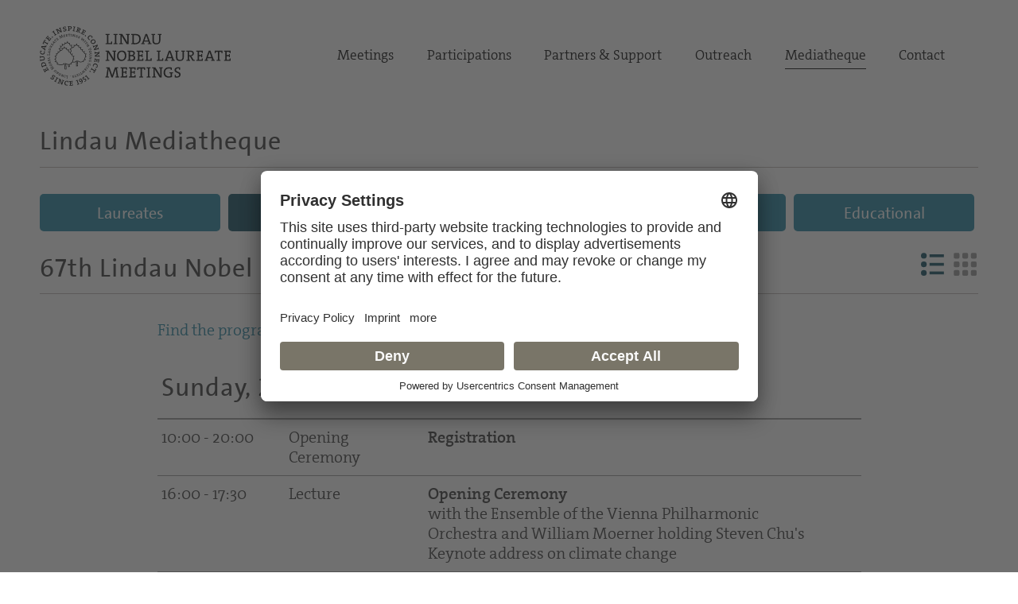

--- FILE ---
content_type: text/html; charset=utf-8
request_url: https://mediatheque.lindau-nobel.org/program/meeting-2017
body_size: 25937
content:
<!DOCTYPE html>
<html lang="en">
<head>   
    <meta charset="utf-8" />
    <meta name="theme-color" content="#797568" />
    <meta name="viewport" content="width=device-width, initial-scale=1.0" />
    <meta http-equiv="X-UA-Compatible" content="IE=edge,chrome=1" />
    <title>Programme - 67th Lindau Nobel Laureate Meeting | Lindau Mediatheque</title>
    <meta property="og:title" content="Programme - 67th Lindau Nobel Laureate Meeting | Lindau Mediatheque" />
    <meta name="title" content="Programme - 67th Lindau Nobel Laureate Meeting | Lindau Mediatheque" />
    <style type="text/css">.uc-embedding-container .uc-embedding-buttons .uc-embedding-accept {background-color: #797568;} .uc-embedding-container .uc-embedding-wrapper span {display: none;}</style>
        <script type="application/javascript" src="https://privacy-proxy.usercentrics.eu/latest/uc-block.bundle.js"></script>
        <script>
            uc.deactivateBlocking([
        'BJ59EidsWQ', // Google Tag Manager
        'HkocEodjb7', // Google Analytics
        'S1_9Vsuj-Q', // Google AdWords Remarketing
        ]);
    </script>    <meta property="og:description" content="Detailed schedule of the meeting (Sunday, 25 June - Friday, 30 June 2017)" />
    <meta name="description" content="Detailed schedule of the meeting (Sunday, 25 June - Friday, 30 June 2017)" />
    <meta property="og:site_name" content="Lindau Nobel Mediatheque" />
    <meta name="site_name" content="Lindau Nobel Mediatheque" />
    <meta property="og:locale" content="en_US" />
        <meta property="og:url" content="https://mediatheque.lindau-nobel.org/program/meeting-2017" />
        <link rel="canonical" href="https://mediatheque.lindau-nobel.org/meetings/2017/programme" />
        <meta property="og:type" content="article" />
        <meta name="type" content="article" />
            <meta property="article:published_time" content="2023-10-06T11:10:25+00:00" />
    <meta property="og:image" content="https://mediatheque.lindau-nobel.org/Content/Assets/Medium/39865___2017_Meeting.jpg?01062022_0953" />
    <meta name="image" content="https://mediatheque.lindau-nobel.org/Content/Assets/Medium/39865___2017_Meeting.jpg?01062022_0953" />
    <meta name="twitter:title" content="Programme - 67th Lindau Nobel Laureate Meeting | Lindau Mediatheque">
    <meta name="twitter:card" content="summary_large_image">
    <meta name="twitter:image" content="https://mediatheque.lindau-nobel.org/Content/Assets/Medium/39865___2017_Meeting.jpg?01062022_0953" />
    <meta name="format-detection" content="telephone=no,date=no,address=no,email=no,url=no" />
    <meta name="generator" content="Based on Axinom products" />
    <link rel="stylesheet" href="/css/app.css?15012026" />
    <script>(function(w,d,s,l,i){w[l]=w[l]||[];w[l].push({'gtm.start':
    new Date().getTime(),event:'gtm.js'});var f=d.getElementsByTagName(s)[0],
    j=d.createElement(s),dl=l!='dataLayer'?'&l='+l:'';j.async=true;j.src=
    'https://www.googletagmanager.com/gtm.js?id='+i+dl;f.parentNode.insertBefore(j,f);
    })(window,document,'script','dataLayer','GTM-M39N7C2');</script>
    <link rel="icon" href="/img/favicon.png" sizes="32x32" />
    <link rel="icon" href="/img/favicon.png" sizes="192x192" />
    <link rel="apple-touch-icon" href="/img/favicon.png" />
    <meta name="msapplication-TileImage" content="~/img/favicon.png" />
    <link rel="preload" href="/fonts/TheSans_B4_Plain.woff" as="font" type="font/woff" crossorigin>
    <link rel="preload" href="/fonts/TheSerif-HP4SeLig.woff2" as="font" type="font/woff2" crossorigin>
    <link rel="preload" href="/fonts/TheSerif-HP6SeBld.woff" as="font" type="font/woff" crossorigin>
    <link rel="preload" href="/fonts/icomoon.woff?dx1476" as="font" type="font/woff" crossorigin>
    <link rel="preload" href="/fonts/icomoon.ttf?dx1476" as="font" type="font/ttf" crossorigin>
</head>
<body>
    <noscript>
        <iframe src="https://www.googletagmanager.com/ns.html?id=GTM-M39N7C2"
                height="0" width="0" style="display:none;visibility:hidden"></iframe>
    </noscript> 
    <div class="site">
        

<header>
    <div class="container relative">

        <div class="logo">
            <a href="https://www.lindau-nobel.org/" rel="home">
                <img src="/img/lindau-nobel-2025.svg" alt="Lindau Nobel" />
            </a>
        </div>

        <button type="button" class="header-nav-responsive-toggle">
            <span class="sr-only">Menu</span>
            <span class="icon-bar"></span>
            <span class="icon-bar"></span>
            <span class="icon-bar"></span>
        </button>

        <nav class="header-nav mobile-hide">
            <div class="menu-main-nav-container">
                <ul class="menu">
                        <li class="menu-item  menu-item-has-children">
                            <a href="#">Meetings</a>
                                <ul class="sub-menu">
                                        <li class="menu-item"><a href="https://www.lindau-nobel.org/meetings/">Overview</a></li>
                                        <li class="menu-item"><a href="https://www.lindau-nobel.org/about-the-meetings/">About</a></li>
                                        <li class="menu-item"><a href="https://www.lindau-nobel.org/current-meeting/">Current Meeting</a></li>
                                        <li class="menu-item"><a href="https://www.lindau-nobel.org/last-meeting/">Last Meeting</a></li>
                                        <li class="menu-item"><a href="https://www.lindau-nobel.org/council-foundation/">Council &amp; Foundation</a></li>
                                        <li class="menu-item"><a href="https://www.lindau-nobel.org/history/">History</a></li>
                                </ul>
                        </li>
                        <li class="menu-item  menu-item-has-children">
                            <a href="#">Participations</a>
                                <ul class="sub-menu">
                                        <li class="menu-item"><a href="https://www.lindau-nobel.org/participation/">Overview</a></li>
                                        <li class="menu-item"><a href="https://www.lindau-nobel.org/nobel-laureates/">Nobel Laureates</a></li>
                                        <li class="menu-item"><a href="https://www.lindau-nobel.org/young-scientists/">Young Scientists</a></li>
                                        <li class="menu-item"><a href="https://www.lindau-nobel.org/young-economists/">Young Economists</a></li>
                                        <li class="menu-item"><a href="https://www.lindau-nobel.org/lindau-alumni/">Lindau Alumni</a></li>
                                        <li class="menu-item"><a href="https://www.lindau-nobel.org/guests/">Guests</a></li>
                                </ul>
                        </li>
                        <li class="menu-item  menu-item-has-children">
                            <a href="#">Partners &amp; Support</a>
                                <ul class="sub-menu">
                                        <li class="menu-item"><a href="https://www.lindau-nobel.org/partners-support/">Overview</a></li>
                                        <li class="menu-item"><a href="https://www.lindau-nobel.org/success-stories/">Success Stories</a></li>
                                        <li class="menu-item"><a href="https://www.lindau-nobel.org/academic-partners/">Academic Partners</a></li>
                                        <li class="menu-item"><a href="https://www.lindau-nobel.org/benefactors-contributors">Benefactors &amp; Contributors</a></li>
                                        <li class="menu-item"><a href="https://www.lindau-nobel.org/funding-opportunities/">Funding Opportunities</a></li>
                                        <li class="menu-item"><a href="https://www.lindau-nobel.org/responsibility/">Responsibility</a></li>
                                </ul>
                        </li>
                        <li class="menu-item  menu-item-has-children">
                            <a href="#">Outreach</a>
                                <ul class="sub-menu">
                                        <li class="menu-item"><a href="https://www.lindau-nobel.org/outreach/">Overview</a></li>
                                        <li class="menu-item"><a href="https://www.lindau-nobel.org/live/">Livestreams</a></li>
                                        <li class="menu-item"><a href="https://www.lindau-nobel.org/blog/">Blog</a></li>
                                        <li class="menu-item"><a href="https://www.lindau-nobel.org/news">News</a></li>
                                        <li class="menu-item"><a href="https://www.lindau-nobel.org/mission-education/">Mission Education</a></li>
                                        <li class="menu-item"><a href="https://www.lindau-nobel.org/lindau-initiatives/">Lindau Initiatives</a></li>
                                        <li class="menu-item"><a href="https://www.lindau-nobel.org/virtual-experience/">Virtual Experience</a></li>
                                        <li class="menu-item"><a href="https://www.lindau-nobel.org/media-journalists/">Media</a></li>
                                </ul>
                        </li>
                        <li class="menu-item current-menu-parent ">
                            <a href="/">Mediatheque</a>
                        </li>
                        <li class="menu-item  ">
                            <a href="https://www.lindau-nobel.org/contact/">Contact</a>
                        </li>
                </ul>
            </div>
        </nav>

    </div>
</header>


<nav class="header-nav-responsive" role="navigation">
    <div class="inner">
        <div class="all">
            <div class="container">
                <ul class="menu">
                        <li class="menu-item">
                            <a href="/laureates">Laureates</a>
                        </li>
                        <li class="menu-item active">
                            <a href="/meetings">Meetings</a>
                        </li>
                        <li class="menu-item">
                            <a href="/recordings">Recordings</a>
                        </li>
                        <li class="menu-item">
                            <a href="/topics">Topics</a>
                        </li>
                        <li class="menu-item">
                            <a href="/educational">Educational</a>
                        </li>


                </ul>
            </div>
        </div>
    </div>
</nav>
        <div id="primary" class="content-area">
            <div class="site-main">
                


<nav class="main-navigation">

    <div class="container padding-top-small">
            <h3 class="underline margin-bottom"><a href="/" class="h-link">Lindau Mediatheque</a></h3>
    </div>

    <div class="container relative">

        <nav class="main-nav mobile-hide" role="navigation">
            <div class="menu-main-nav-container">
                <ul class="menu">

                        <li class="menu-item">
                            <a href="/laureates"
                               class="btn btn-blue ">Laureates</a>
                        </li>
                        <li class="menu-item">
                            <a href="/meetings"
                               class="btn btn-blue active">Meetings</a>
                        </li>
                        <li class="menu-item">
                            <a href="/recordings"
                               class="btn btn-blue ">Recordings</a>
                        </li>
                        <li class="menu-item">
                            <a href="/topics"
                               class="btn btn-blue ">Topics</a>
                        </li>
                        <li class="menu-item">
                            <a href="/educational"
                               class="btn btn-blue ">Educational</a>
                        </li>


                </ul>
            </div>
        </nav>

    </div>

</nav>
                <main>
                    <div class="container programme">

    <h1 class="list-title">
        <span class="buttons">
            <i class="css-icon-thumb program-matrix-button "></i>
            <i class="css-icon-list program-list-button active"></i>
        </span>
        <span class="pre-buttons">
            <a class="h-link" href="/meetings/2017">67th Lindau Nobel Laureate Meeting</a>
            > Programme
        </span>
    </h1>

    <!--List view here -->
    <style>
        .timetable-link-like {
        margin-top: 40px;
        margin-bottom: -20px;
        display: block;
        text-decoration: none;
        color: #1E819F;
        cursor: pointer;
        }
        .timetable-link-like:hover {
        color: #165e74
        }
        .show-col2-alt {
        display: none;            
        }
        .hide-col2-alt {
        display: block;
        }

        @media only screen and (max-width: 440px) {
        .show-col2-alt {
        display: block;
        }
        .hide-col2-alt {
        display: none;
        }
        }        
    </style>
    <div class="plainlist grid grid-column width-75 lg-100 ">
        <span class="timetable-link-like">Find the programme in timetable format here.</span>
            <div class="header-item">
                <h3 class="col1">Sunday,  25 June 2017</h3>
            </div>
                    <div class="row-item">
                        <span class="col1">10:00 - 20:00</span>
                        <span class="col2">Opening Ceremony</span>

                            <span class="col3"><span class="show-col2-alt">Opening Ceremony</span><strong>Registration </strong><br></span>

                        <span class="col4">
                            <i class="iconfree iconfree-"></i>
                        </span>
                    </div>
                    <a class="row-item" href="https://www.lindau-nobel.org/lindau-formats/#lectures">
                        <span class="col1">16:00 - 17:30</span>
                            <span class="col2">Lecture</span>
                            <span class="col3"><span class="show-col2-alt">Lecture</span><strong>Opening Ceremony</strong><br>with the Ensemble of the Vienna Philharmonic Orchestra and William Moerner holding Steven Chu&#x27;s Keynote address on climate change</span>
                        <span class="col4">
                            <i class="iconfree iconfree-" title="Abstract"></i>
                        </span>
                    </a>
                    <div class="row-item">
                        <span class="col1">17:30 - 18:00</span>
                        <span class="col2">Break</span>

                            <span class="col3">
                                <span class="hide-when-large">Break</span>
                            </span>

                        <span class="col4">
                            <i class="iconfree iconfree-"></i>
                        </span>
                    </div>
                    <div class="row-item">
                        <span class="col1">18:00 - 21:30</span>
                        <span class="col2">Lunch Break</span>

                            <span class="col3"><span class="show-col2-alt">Lunch Break</span><strong>Dinner at various locations</strong><br></span>

                        <span class="col4">
                            <i class="iconfree iconfree-"></i>
                        </span>
                    </div>
            <div class="header-item">
                <h3 class="col1">Monday,  26 June 2017</h3>
            </div>
                    <a class="row-item" href="/meetings/2017/programme/36637">
                        <span class="col1">07:00 - 08:45</span>
                            <span class="col2">Discussion</span>
                            <span class="col3"><span class="show-col2-alt">Discussion</span><strong>Science Breakfast: Science and Public Policy</strong><br>hosted by Mexico</span>
                        <span class="col4">
                            <i class="iconfree iconfree-text" title="Abstract"></i>
                        </span>
                    </a>
                    <a class="row-item" href="/recordings/36843">
                        <span class="col1">09:00 - 09:30</span>
                            <span class="col2">
                                <object><a href="https://www.lindau-nobel.org/lindau-formats/#lectures" style="color:unset;">Lecture</a></object>
                            </span>
                            <span class="col3"><span class="show-col2-alt">Lecture</span><strong>Ben Feringa</strong><br>The Joy of Discovery</span>
                        <span class="col4">
                            <i class="iconfree iconfree-video" title="Abstract"></i>
                        </span>
                    </a>
                    <a class="row-item" href="/recordings/36850">
                        <span class="col1">09:30 - 10:00</span>
                            <span class="col2">
                                <object><a href="https://www.lindau-nobel.org/lindau-formats/#lectures" style="color:unset;">Lecture</a></object>
                            </span>
                            <span class="col3"><span class="show-col2-alt">Lecture</span><strong>Martin Chalfie</strong><br>Robustness in Cell Development</span>
                        <span class="col4">
                            <i class="iconfree iconfree-video" title="Abstract"></i>
                        </span>
                    </a>
                    <div class="row-item">
                        <span class="col1">10:00 - 10:30</span>
                        <span class="col2">Break</span>

                            <span class="col3"><span class="show-col2-alt">Break</span><strong>Coffee Break </strong><br></span>

                        <span class="col4">
                            <i class="iconfree iconfree-"></i>
                        </span>
                    </div>
                    <a class="row-item" href="/recordings/36791">
                        <span class="col1">10:30 - 11:00</span>
                            <span class="col2">
                                <object><a href="https://www.lindau-nobel.org/lindau-formats/#lectures" style="color:unset;">Lecture</a></object>
                            </span>
                            <span class="col3"><span class="show-col2-alt">Lecture</span><strong>Tomas Lindahl</strong><br>DNA Instability, Endogenous Mutagenesis, and DNA Repair</span>
                        <span class="col4">
                            <i class="iconfree iconfree-video" title="Abstract"></i>
                        </span>
                    </a>
                    <a class="row-item" href="/recordings/36792">
                        <span class="col1">11:00 - 11:30</span>
                            <span class="col2">
                                <object><a href="https://www.lindau-nobel.org/lindau-formats/#lectures" style="color:unset;">Lecture</a></object>
                            </span>
                            <span class="col3"><span class="show-col2-alt">Lecture</span><strong>John E. Walker </strong><br>The ATP Synthase in Cellular Life and Death</span>
                        <span class="col4">
                            <i class="iconfree iconfree-video" title="Abstract"></i>
                        </span>
                    </a>
                    <a class="row-item" href="/recordings/36793">
                        <span class="col1">11:30 - 12:00</span>
                            <span class="col2">
                                <object><a href="https://www.lindau-nobel.org/lindau-formats/#lectures" style="color:unset;">Lecture</a></object>
                            </span>
                            <span class="col3"><span class="show-col2-alt">Lecture</span><strong>Rudolph A. Marcus</strong><br>What Can Be Learned about the Enzyme ATPase from Single Molecule Studies of its Subunit F1 and What Not?</span>
                        <span class="col4">
                            <i class="iconfree iconfree-video" title="Abstract"></i>
                        </span>
                    </a>
                    <div class="row-item">
                        <span class="col1">12:00 - 12:30</span>
                        <span class="col2">Break</span>

                            <span class="col3"><span class="show-col2-alt">Break</span><strong>Coffee Break</strong><br></span>

                        <span class="col4">
                            <i class="iconfree iconfree-"></i>
                        </span>
                    </div>
                    <a class="row-item" href="/recordings/36794">
                        <span class="col1">12:30 - 13:00</span>
                            <span class="col2">
                                <object><a href="https://www.lindau-nobel.org/lindau-formats/#lectures" style="color:unset;">Lecture</a></object>
                            </span>
                            <span class="col3"><span class="show-col2-alt">Lecture</span><strong>Hartmut Michel </strong><br>Oxygen Reduction and Energy Conservation by Membrane Integrated Terminal Oxidases</span>
                        <span class="col4">
                            <i class="iconfree iconfree-video" title="Abstract"></i>
                        </span>
                    </a>
                    <div class="row-item">
                        <span class="col1">13:30 - 15:00</span>
                        <span class="col2">Break</span>

                            <span class="col3"><span class="show-col2-alt">Break</span><strong>Lunch Break</strong><br></span>

                        <span class="col4">
                            <i class="iconfree iconfree-"></i>
                        </span>
                    </div>
                    <div class="row-item">
                        <span class="col1">15:00 - 16:15</span>
                        <span class="col2">Discussion</span>

                            <span class="col3"><span class="show-col2-alt">Discussion</span><strong>Young Scientists Discussions </strong><br>Discussion Sessions with Martin Chalfie, Ben Feringa, Tomas Lindahl, Rudolph A. Marcus, Hartmut Michel, John E. Walker</span>

                        <span class="col4">
                            <i class="iconfree iconfree-"></i>
                        </span>
                    </div>
                    <div class="row-item">
                        <span class="col1">16:15 - 16:30</span>
                        <span class="col2">Break</span>

                            <span class="col3">
                                <span class="hide-when-large">Break</span>
                            </span>

                        <span class="col4">
                            <i class="iconfree iconfree-"></i>
                        </span>
                    </div>
                    <div class="row-item">
                        <span class="col1">16:30 - 18:00</span>
                        <span class="col2">Poster Flashes</span>

                            <span class="col3">
                                <span class="hide-when-large">Poster Flashes</span>
                            </span>

                        <span class="col4">
                            <i class="iconfree iconfree-"></i>
                        </span>
                    </div>
                    <div class="row-item">
                        <span class="col1">18:00 - 19:00</span>
                        <span class="col2">Break</span>

                            <span class="col3"><span class="show-col2-alt">Break</span><strong>Transfer</strong><br></span>

                        <span class="col4">
                            <i class="iconfree iconfree-"></i>
                        </span>
                    </div>
                    <div class="row-item">
                        <span class="col1">19:00 - 23:00</span>
                        <span class="col2">Boat Trip</span>

                            <span class="col3"><span class="show-col2-alt">Boat Trip</span><strong>International Get-Together hosted by Mexico</strong><br></span>

                        <span class="col4">
                            <i class="iconfree iconfree-"></i>
                        </span>
                    </div>
            <div class="header-item">
                <h3 class="col1">Tuesday,  27 June 2017</h3>
            </div>
                    <a class="row-item" href="/meetings/2017/programme/36654">
                        <span class="col1">07:00 - 08:45</span>
                            <span class="col2">Discussion</span>
                            <span class="col3"><span class="show-col2-alt">Discussion</span><strong>Science Breakfast: Excellence in Science and Exploration</strong><br>hosted by Rolex SA</span>
                        <span class="col4">
                            <i class="iconfree iconfree-text" title="Abstract"></i>
                        </span>
                    </a>
                    <a class="row-item" href="/meetings/2017/programme/36710">
                        <span class="col1">07:00 - 08:45</span>
                            <span class="col2">Discussion</span>
                            <span class="col3"><span class="show-col2-alt">Discussion</span><strong>Science Breakfast: Carbon Dioxide Recycling to Useful Chemical Products and Synthetic Fuels</strong><br>hosted by the Austrian Federal Ministry of Science, Research and Economy</span>
                        <span class="col4">
                            <i class="iconfree iconfree-text" title="Abstract"></i>
                        </span>
                    </a>
                    <a class="row-item" href="/recordings/36796">
                        <span class="col1">09:00 - 09:30</span>
                            <span class="col2">
                                <object><a href="https://www.lindau-nobel.org/lindau-formats/#lectures" style="color:unset;">Lecture</a></object>
                            </span>
                            <span class="col3"><span class="show-col2-alt">Lecture</span><strong>Stefan Hell</strong><br>Nanoscopy with Focused Light</span>
                        <span class="col4">
                            <i class="iconfree iconfree-video" title="Abstract"></i>
                        </span>
                    </a>
                    <a class="row-item" href="/recordings/36797">
                        <span class="col1">09:30 - 10:00</span>
                            <span class="col2">
                                <object><a href="https://www.lindau-nobel.org/lindau-formats/#lectures" style="color:unset;">Lecture</a></object>
                            </span>
                            <span class="col3"><span class="show-col2-alt">Lecture</span><strong>William E. Moerner</strong><br>What Can You Learn from Watching Single Molecules? </span>
                        <span class="col4">
                            <i class="iconfree iconfree-video" title="Abstract"></i>
                        </span>
                    </a>
                    <div class="row-item">
                        <span class="col1">10:00 - 10:30</span>
                        <span class="col2">Break</span>

                            <span class="col3"><span class="show-col2-alt">Break</span><strong>Coffee Break</strong><br></span>

                        <span class="col4">
                            <i class="iconfree iconfree-"></i>
                        </span>
                    </div>
                    <a class="row-item" href="/recordings/36798">
                        <span class="col1">10:30 - 11:00</span>
                            <span class="col2">
                                <object><a href="https://www.lindau-nobel.org/lindau-formats/#lectures" style="color:unset;">Lecture</a></object>
                            </span>
                            <span class="col3"><span class="show-col2-alt">Lecture</span><strong>George F. Smoot</strong><br>Cosmic Connections</span>
                        <span class="col4">
                            <i class="iconfree iconfree-video" title="Abstract"></i>
                        </span>
                    </a>
                    <a class="row-item" href="/meetings/2017/programme/36659">
                        <span class="col1">11:00 - 11:30</span>
                            <span class="col2">
                                <object><a href="https://www.lindau-nobel.org/lindau-formats/#lectures" style="color:unset;">Lecture</a></object>
                            </span>
                            <span class="col3"><span class="show-col2-alt">Lecture</span><strong>Klaus von Klitzing</strong><br>A New International System of Units: From a New Mole to a New Kilogram</span>
                        <span class="col4">
                            <i class="iconfree iconfree-text" title="Abstract"></i>
                        </span>
                    </a>
                    <a class="row-item" href="/recordings/36800">
                        <span class="col1">11:30 - 12:00</span>
                            <span class="col2">
                                <object><a href="https://www.lindau-nobel.org/lindau-formats/#lectures" style="color:unset;">Lecture</a></object>
                            </span>
                            <span class="col3"><span class="show-col2-alt">Lecture</span><strong>Mario J. Molina</strong><br>Climate Change: Science, Policy and Risks</span>
                        <span class="col4">
                            <i class="iconfree iconfree-video" title="Abstract"></i>
                        </span>
                    </a>
                    <div class="row-item">
                        <span class="col1">12:00 - 12:30</span>
                        <span class="col2">Break</span>

                            <span class="col3"><span class="show-col2-alt">Break</span><strong>Coffee Break</strong><br></span>

                        <span class="col4">
                            <i class="iconfree iconfree-"></i>
                        </span>
                    </div>
                    <a class="row-item" href="/recordings/36801">
                        <span class="col1">12:30 - 13:00</span>
                            <span class="col2">
                                <object><a href="https://www.lindau-nobel.org/lindau-formats/#lectures" style="color:unset;">Lecture</a></object>
                            </span>
                            <span class="col3"><span class="show-col2-alt">Lecture</span><strong>Erwin Neher</strong><br>In-Situ Ca&#x2B;&#x2B; -Imaging and Fluorescent Proteins: Using the Tools of Roger Tsien</span>
                        <span class="col4">
                            <i class="iconfree iconfree-video" title="Abstract"></i>
                        </span>
                    </a>
                    <a class="row-item" href="/recordings/36802">
                        <span class="col1">13:00 - 13:30</span>
                            <span class="col2">
                                <object><a href="https://www.lindau-nobel.org/lindau-formats/#lectures" style="color:unset;">Lecture</a></object>
                            </span>
                            <span class="col3"><span class="show-col2-alt">Lecture</span><strong>Avram Hershko</strong><br>Lessons from the Discovery of the Ubiquitin System</span>
                        <span class="col4">
                            <i class="iconfree iconfree-video" title="Abstract"></i>
                        </span>
                    </a>
                    <div class="row-item">
                        <span class="col1">13:30 - 15:00</span>
                        <span class="col2">Break</span>

                            <span class="col3"><span class="show-col2-alt">Break</span><strong>Lunch Break</strong><br></span>

                        <span class="col4">
                            <i class="iconfree iconfree-"></i>
                        </span>
                    </div>
                    <div class="row-item">
                        <span class="col1">15:00 - 16:30</span>
                        <span class="col2">Discussion</span>

                            <span class="col3"><span class="show-col2-alt">Discussion</span><strong>Young Scientists Discussion</strong><br>Discussion Sessions with Stefan Hell, Avram Hershko, William E. Moerner, Mario J. Molina, Erwin Neher, George F. Smoot, Klaus von Klitzing</span>

                        <span class="col4">
                            <i class="iconfree iconfree-"></i>
                        </span>
                    </div>
                    <div class="row-item">
                        <span class="col1">16:30 - 17:00</span>
                        <span class="col2">Break</span>

                            <span class="col3">
                                <span class="hide-when-large">Break</span>
                            </span>

                        <span class="col4">
                            <i class="iconfree iconfree-"></i>
                        </span>
                    </div>
                    <div class="row-item">
                        <span class="col1">17:00 - 18:30</span>
                        <span class="col2">Discussion</span>

                            <span class="col3"><span class="show-col2-alt">Discussion</span><strong>Master Classes</strong><br>with Aaron Ciechanover, Richard R. Schrock, Kurt W&#xFC;thrich</span>

                        <span class="col4">
                            <i class="iconfree iconfree-"></i>
                        </span>
                    </div>
                    <div class="row-item">
                        <span class="col1">18:30 - 19:00</span>
                        <span class="col2">Break</span>

                            <span class="col3">
                                <span class="hide-when-large">Break</span>
                            </span>

                        <span class="col4">
                            <i class="iconfree iconfree-"></i>
                        </span>
                    </div>
                    <div class="row-item">
                        <span class="col1">19:00 - 22:30</span>
                        <span class="col2">Boat Trip</span>

                            <span class="col3"><span class="show-col2-alt">Boat Trip</span><strong>Academic Dinners at various locations hosted by the Academic Partners</strong><br></span>

                        <span class="col4">
                            <i class="iconfree iconfree-"></i>
                        </span>
                    </div>
                    <div class="row-item">
                        <span class="col1">19:00 - 22:30</span>
                        <span class="col2">Boat Trip</span>

                            <span class="col3"><span class="show-col2-alt">Boat Trip</span><strong>Grill &amp; Chill: Connecting Cultures hosted by Council &amp; Foundation</strong><br></span>

                        <span class="col4">
                            <i class="iconfree iconfree-"></i>
                        </span>
                    </div>
            <div class="header-item">
                <h3 class="col1">Wednesday,  28 June 2017</h3>
            </div>
                    <a class="row-item" href="/meetings/2017/programme/36671">
                        <span class="col1">07:00 - 08:45</span>
                            <span class="col2">Discussion</span>
                            <span class="col3"><span class="show-col2-alt">Discussion</span><strong>Science Breakfast: The Chemistry of Food: Flavor and Beyond</strong><br>hosted by Mars, Incorporated</span>
                        <span class="col4">
                            <i class="iconfree iconfree-text" title="Abstract"></i>
                        </span>
                    </a>
                    <a class="row-item" href="/recordings/36803">
                        <span class="col1">09:00 - 09:30</span>
                            <span class="col2">
                                <object><a href="https://www.lindau-nobel.org/lindau-formats/#lectures" style="color:unset;">Lecture</a></object>
                            </span>
                            <span class="col3"><span class="show-col2-alt">Lecture</span><strong>Harald zur Hausen</strong><br>Pathogenicity of Bovine Bacterial Plasmid-Derived Virus-Like Infections</span>
                        <span class="col4">
                            <i class="iconfree iconfree-video" title="Abstract"></i>
                        </span>
                    </a>
                    <a class="row-item" href="/recordings/36804">
                        <span class="col1">09:30 - 10:00</span>
                            <span class="col2">
                                <object><a href="https://www.lindau-nobel.org/lindau-formats/#lectures" style="color:unset;">Lecture</a></object>
                            </span>
                            <span class="col3"><span class="show-col2-alt">Lecture</span><strong>Ferid Murad</strong><br>Role of Nitric Oxide and Cyclic GMP in Cell Signaling and Drug Development</span>
                        <span class="col4">
                            <i class="iconfree iconfree-video" title="Abstract"></i>
                        </span>
                    </a>
                    <div class="row-item">
                        <span class="col1">10:00 - 10:30</span>
                        <span class="col2">Break</span>

                            <span class="col3"><span class="show-col2-alt">Break</span><strong>Coffee Break</strong><br></span>

                        <span class="col4">
                            <i class="iconfree iconfree-"></i>
                        </span>
                    </div>
                    <a class="row-item" href="/recordings/36805">
                        <span class="col1">10:30 - 11:00</span>
                            <span class="col2">
                                <object><a href="https://www.lindau-nobel.org/lindau-formats/#lectures" style="color:unset;">Lecture</a></object>
                            </span>
                            <span class="col3"><span class="show-col2-alt">Lecture</span><strong>Aaron Ciechanover</strong><br>The Revolution of Personalized Medicine: Are we Going to Cure All Diseases and at What Price?</span>
                        <span class="col4">
                            <i class="iconfree iconfree-video" title="Abstract"></i>
                        </span>
                    </a>
                    <a class="row-item" href="/recordings/36806">
                        <span class="col1">11:00 - 11:30</span>
                            <span class="col2">
                                <object><a href="https://www.lindau-nobel.org/lindau-formats/#lectures" style="color:unset;">Lecture</a></object>
                            </span>
                            <span class="col3"><span class="show-col2-alt">Lecture</span><strong>Johann Deisenhofer</strong><br>On the Structural Biology of Photosynthetic Light Reactions</span>
                        <span class="col4">
                            <i class="iconfree iconfree-video" title="Abstract"></i>
                        </span>
                    </a>
                    <a class="row-item" href="/recordings/36807">
                        <span class="col1">11:30 - 12:00</span>
                            <span class="col2">
                                <object><a href="https://www.lindau-nobel.org/lindau-formats/#lectures" style="color:unset;">Lecture</a></object>
                            </span>
                            <span class="col3"><span class="show-col2-alt">Lecture</span><strong>Robert Huber</strong><br>New Ways of Vision: Protein Structures in Translational Medicine and Business Development, my Experience</span>
                        <span class="col4">
                            <i class="iconfree iconfree-video" title="Abstract"></i>
                        </span>
                    </a>
                    <div class="row-item">
                        <span class="col1">12:00 - 12:30</span>
                        <span class="col2">Break</span>

                            <span class="col3"><span class="show-col2-alt">Break</span><strong>Coffee Break</strong><br></span>

                        <span class="col4">
                            <i class="iconfree iconfree-"></i>
                        </span>
                    </div>
                    <a class="row-item" href="/recordings/36808">
                        <span class="col1">12:30 - 13:00</span>
                            <span class="col2">
                                <object><a href="https://www.lindau-nobel.org/lindau-formats/#lectures" style="color:unset;">Lecture</a></object>
                            </span>
                            <span class="col3"><span class="show-col2-alt">Lecture</span><strong>Kurt W&#xFC;thrich</strong><br>Aromatic Ring Flips in Protein Dynamics</span>
                        <span class="col4">
                            <i class="iconfree iconfree-video" title="Abstract"></i>
                        </span>
                    </a>
                    <a class="row-item" href="/recordings/36809">
                        <span class="col1">13:00 - 13:30</span>
                            <span class="col2">
                                <object><a href="https://www.lindau-nobel.org/lindau-formats/#lectures" style="color:unset;">Lecture</a></object>
                            </span>
                            <span class="col3"><span class="show-col2-alt">Lecture</span><strong>Jean-Marie Lehn</strong><br>Towards Adaptive Chemistry</span>
                        <span class="col4">
                            <i class="iconfree iconfree-video" title="Abstract"></i>
                        </span>
                    </a>
                    <div class="row-item">
                        <span class="col1">13:30 - 15:00</span>
                        <span class="col2">Lunch Break</span>

                            <span class="col3">
                                <span class="hide-when-large">Lunch Break</span>
                            </span>

                        <span class="col4">
                            <i class="iconfree iconfree-"></i>
                        </span>
                    </div>
                    <a class="row-item" href="/recordings/36818">
                        <span class="col1">15:00 - 16:30</span>
                            <span class="col2">
                                <object><a href="https://www.lindau-nobel.org/lindau-formats/#pd" style="color:unset;">Panel Discussion</a></object>
                            </span>
                            <span class="col3">
                                <span class="hide-when-large">Panel Discussion</span>
                            </span>
                        <span class="col4">
                            <i class="iconfree iconfree-video" title="Abstract"></i>
                        </span>
                    </a>
                    <div class="row-item">
                        <span class="col1">16:30 - 17:00</span>
                        <span class="col2">Break</span>

                            <span class="col3"><span class="show-col2-alt">Break</span><strong>Break </strong><br></span>

                        <span class="col4">
                            <i class="iconfree iconfree-"></i>
                        </span>
                    </div>
                    <div class="row-item">
                        <span class="col1">17:00 - 18:30</span>
                        <span class="col2">Discussion</span>

                            <span class="col3"><span class="show-col2-alt">Discussion</span><strong>Young Scientists Discussions</strong><br>Discussion Sessions with Aaron Ciechanover, Johann Deisenhofer, Robert Huber, Jean-Marie Lehn, Ferid Murad, Kurt W&#xFC;thrich, Harald zur Hausen</span>

                        <span class="col4">
                            <i class="iconfree iconfree-"></i>
                        </span>
                    </div>
                    <div class="row-item">
                        <span class="col1">18:30 - 19:00</span>
                        <span class="col2">Break</span>

                            <span class="col3">
                                <span class="hide-when-large">Break</span>
                            </span>

                        <span class="col4">
                            <i class="iconfree iconfree-"></i>
                        </span>
                    </div>
                    <a class="row-item" href="/recordings/36810">
                        <span class="col1">19:00 - 20:00</span>
                            <span class="col2">
                                <object><a href="https://www.lindau-nobel.org/lindau-formats/#lectures" style="color:unset;">Lecture</a></object>
                            </span>
                            <span class="col3"><span class="show-col2-alt">Lecture</span><strong>Heidelberg Lecture: Joseph Sifakis, recipient of the ACM A.M. Turing Award 2007</strong><br>On the Nature of Computing</span>
                        <span class="col4">
                            <i class="iconfree iconfree-video" title="Abstract"></i>
                        </span>
                    </a>
                    <div class="row-item">
                        <span class="col1">20:00 - 21:00</span>
                        <span class="col2">Boat Trip</span>

                            <span class="col3"><span class="show-col2-alt">Boat Trip</span><strong>Dinner</strong><br></span>

                        <span class="col4">
                            <i class="iconfree iconfree-"></i>
                        </span>
                    </div>
            <div class="header-item">
                <h3 class="col1">Thursday,  29 June 2017</h3>
            </div>
                    <a class="row-item" href="/meetings/2017/programme/36688">
                        <span class="col1">07:00 - 08:45</span>
                            <span class="col2">Discussion</span>
                            <span class="col3"><span class="show-col2-alt">Discussion</span><strong>Science Breakfast: Circular Economy &#x2013; how do we make it happen?</strong><br>hosted by BASF SE</span>
                        <span class="col4">
                            <i class="iconfree iconfree-text" title="Abstract"></i>
                        </span>
                    </a>
                    <a class="row-item" href="/meetings/2017/programme/36717">
                        <span class="col1">07:00 - 08:45</span>
                            <span class="col2">Discussion</span>
                            <span class="col3"><span class="show-col2-alt">Discussion</span><strong>Science Breakfast: Stronger Science Leadership as Basis for Innovation in a Disruptive World</strong><br>hosted by McKinsey &amp; Company, Inc.</span>
                        <span class="col4">
                            <i class="iconfree iconfree-text" title="Abstract"></i>
                        </span>
                    </a>
                    <a class="row-item" href="/recordings/36811">
                        <span class="col1">09:00 - 09:30</span>
                            <span class="col2">
                                <object><a href="https://www.lindau-nobel.org/lindau-formats/#lectures" style="color:unset;">Lecture</a></object>
                            </span>
                            <span class="col3"><span class="show-col2-alt">Lecture</span><strong>Richard R. Schrock</strong><br>Catalytic Reduction of Dinitrogen to Ammonia</span>
                        <span class="col4">
                            <i class="iconfree iconfree-video" title="Abstract"></i>
                        </span>
                    </a>
                    <a class="row-item" href="/recordings/36812">
                        <span class="col1">09:30 - 10:00</span>
                            <span class="col2">
                                <object><a href="https://www.lindau-nobel.org/lindau-formats/#lectures" style="color:unset;">Lecture</a></object>
                            </span>
                            <span class="col3"><span class="show-col2-alt">Lecture</span><strong>Ei-ichi Negishi</strong><br>Magical Power of d-block Transition Metals as Exemplified by Catalytic Highly Asymmetric C-C Bond Formation</span>
                        <span class="col4">
                            <i class="iconfree iconfree-video" title="Abstract"></i>
                        </span>
                    </a>
                    <div class="row-item">
                        <span class="col1">10:00 - 10:30</span>
                        <span class="col2">Break</span>

                            <span class="col3"><span class="show-col2-alt">Break</span><strong>Coffee Break</strong><br></span>

                        <span class="col4">
                            <i class="iconfree iconfree-"></i>
                        </span>
                    </div>
                    <a class="row-item" href="/recordings/36813">
                        <span class="col1">10:30 - 11:00</span>
                            <span class="col2">
                                <object><a href="https://www.lindau-nobel.org/lindau-formats/#lectures" style="color:unset;">Lecture</a></object>
                            </span>
                            <span class="col3"><span class="show-col2-alt">Lecture</span><strong>Jean-Pierre Sauvage</strong><br>From Chemical Topology to Molecular Machines</span>
                        <span class="col4">
                            <i class="iconfree iconfree-video" title="Abstract"></i>
                        </span>
                    </a>
                    <a class="row-item" href="/recordings/37234">
                        <span class="col1">11:00 - 11:30</span>
                            <span class="col2">
                                <object><a href="https://www.lindau-nobel.org/lindau-formats/#lectures" style="color:unset;">Lecture</a></object>
                            </span>
                            <span class="col3"><span class="show-col2-alt">Lecture</span><strong>Peter Agre</strong><br>Aquaporin Water Channels: From Atomic Structure to Malaria</span>
                        <span class="col4">
                            <i class="iconfree iconfree-video" title="Abstract"></i>
                        </span>
                    </a>
                    <a class="row-item" href="/recordings/36815">
                        <span class="col1">11:30 - 12:00</span>
                            <span class="col2">
                                <object><a href="https://www.lindau-nobel.org/lindau-formats/#lectures" style="color:unset;">Lecture</a></object>
                            </span>
                            <span class="col3"><span class="show-col2-alt">Lecture</span><strong>Dan Shechtman</strong><br>The Science and Beauty of Crystals</span>
                        <span class="col4">
                            <i class="iconfree iconfree-video" title="Abstract"></i>
                        </span>
                    </a>
                    <div class="row-item">
                        <span class="col1">12:00 - 12:30</span>
                        <span class="col2">Break</span>

                            <span class="col3"><span class="show-col2-alt">Break</span><strong>Coffee Break</strong><br></span>

                        <span class="col4">
                            <i class="iconfree iconfree-"></i>
                        </span>
                    </div>
                    <a class="row-item" href="/recordings/36816">
                        <span class="col1">12:30 - 13:00</span>
                            <span class="col2">
                                <object><a href="https://www.lindau-nobel.org/lindau-formats/#lectures" style="color:unset;">Lecture</a></object>
                            </span>
                            <span class="col3"><span class="show-col2-alt">Lecture</span><strong>Thomas A. Steitz</strong><br>How Protein Factors Facilitate Protein Synthesis by the Ribosome</span>
                        <span class="col4">
                            <i class="iconfree iconfree-video" title="Abstract"></i>
                        </span>
                    </a>
                    <a class="row-item" href="/meetings/2017/programme/36697">
                        <span class="col1">13:00 - 13:30</span>
                            <span class="col2">
                                <object><a href="https://www.lindau-nobel.org/lindau-formats/#lectures" style="color:unset;">Lecture</a></object>
                            </span>
                            <span class="col3"><span class="show-col2-alt">Lecture</span><strong>Ada E. Yonath</strong><br>Next Generation Environmental Friendly Antibiotics</span>
                        <span class="col4">
                            <i class="iconfree iconfree-text" title="Abstract"></i>
                        </span>
                    </a>
                    <div class="row-item">
                        <span class="col1">13:30 - 15:00</span>
                        <span class="col2">Break</span>

                            <span class="col3"><span class="show-col2-alt">Break</span><strong>Lunch Break</strong><br></span>

                        <span class="col4">
                            <i class="iconfree iconfree-"></i>
                        </span>
                    </div>
                    <a class="row-item" href="/recordings/36819">
                        <span class="col1">15:00 - 16:30</span>
                            <span class="col2">
                                <object><a href="https://www.lindau-nobel.org/lindau-formats/#pd" style="color:unset;">Panel Discussion</a></object>
                            </span>
                            <span class="col3">
                                <span class="hide-when-large">Panel Discussion</span>
                            </span>
                        <span class="col4">
                            <i class="iconfree iconfree-video" title="Abstract"></i>
                        </span>
                    </a>
                    <div class="row-item">
                        <span class="col1">16:30 - 17:00</span>
                        <span class="col2">Break</span>

                            <span class="col3">
                                <span class="hide-when-large">Break</span>
                            </span>

                        <span class="col4">
                            <i class="iconfree iconfree-"></i>
                        </span>
                    </div>
                    <div class="row-item">
                        <span class="col1">17:00 - 18:30</span>
                        <span class="col2">Discussion</span>

                            <span class="col3"><span class="show-col2-alt">Discussion</span><strong>Young Scientists Discussions</strong><br>Discussion Sessions with Peter Agre, Ei-ichi Negishi, Jean-Pierre Sauvage, Dan Shechtman, Richard R. Schrock, Thomas A. Steitz, Ada E. Yonath</span>

                        <span class="col4">
                            <i class="iconfree iconfree-"></i>
                        </span>
                    </div>
                    <div class="row-item">
                        <span class="col1">18:30 - 19:00</span>
                        <span class="col2">Break</span>

                            <span class="col3">
                                <span class="hide-when-large">Break</span>
                            </span>

                        <span class="col4">
                            <i class="iconfree iconfree-"></i>
                        </span>
                    </div>
                    <div class="row-item">
                        <span class="col1">19:00 - 22:00</span>
                        <span class="col2">Break</span>

                            <span class="col3"><span class="show-col2-alt">Break</span><strong>Bavarian Evening hosted by Elite Network of Bavaria &amp; Free State of Bavaria</strong><br></span>

                        <span class="col4">
                            <i class="iconfree iconfree-"></i>
                        </span>
                    </div>
            <div class="header-item">
                <h3 class="col1">Friday,  30 June 2017</h3>
            </div>
                    <div class="row-item">
                        <span class="col1">07:00 - 10:30</span>
                        <span class="col2">Boat Trip</span>

                            <span class="col3"><span class="show-col2-alt">Boat Trip</span><strong>Baden-W&#xFC;rttemberg Boat Trip to Mainau Island </strong><br>hosted by the State of Baden-W&#xFC;rttemberg</span>

                        <span class="col4">
                            <i class="iconfree iconfree-"></i>
                        </span>
                    </div>
                    <a class="row-item" href="/recordings/36820">
                        <span class="col1">11:00 - 13:00</span>
                            <span class="col2">
                                <object><a href="https://www.lindau-nobel.org/lindau-formats/#pd" style="color:unset;">Panel Discussion</a></object>
                            </span>
                            <span class="col3"><span class="show-col2-alt">Panel Discussion</span><strong>Closing Panel Discussion</strong><br>Ethics in Science; Panelists Martin Chalfie, Jeffrey Kovac, Ahmet &#xDC;z&#xFC;mc&#xFC; (Organisation for the Prohibition of Chemical Weapons), Michael Lerch (University of Groningen), Karen Stroobants (University of Cambridge); Moderator: Geoffrey Carr  </span>
                        <span class="col4">
                            <i class="iconfree iconfree-video" title="Abstract"></i>
                        </span>
                    </a>
                    <div class="row-item">
                        <span class="col1">13:00 - 15:00</span>
                        <span class="col2">Lunch Break</span>

                            <span class="col3"><span class="show-col2-alt">Lunch Break</span><strong>Science Picnic</strong><br>hosted by the Ministry of Science, Education and the Arts, State of Baden-W&#xFC;rttemberg</span>

                        <span class="col4">
                            <i class="iconfree iconfree-"></i>
                        </span>
                    </div>
                    <a class="row-item" href="https://www.lindau-nobel.org/lindau-formats/#lectures">
                        <span class="col1">15:30 - 16:00</span>
                            <span class="col2">Lecture</span>
                            <span class="col3"><span class="show-col2-alt">Lecture</span><strong>Farewell Ceremony</strong><br></span>
                        <span class="col4">
                            <i class="iconfree iconfree-" title="Abstract"></i>
                        </span>
                    </a>
                    <div class="row-item">
                        <span class="col1">16:30 - 19:00</span>
                        <span class="col2">Boat Trip</span>

                            <span class="col3"><span class="show-col2-alt">Boat Trip</span><strong>Baden-W&#xFC;rttemberg Boat Trip to Lindau</strong><br>hosted by the State of Baden-W&#xFC;rttemberg</span>

                        <span class="col4">
                            <i class="iconfree iconfree-"></i>
                        </span>
                    </div>


    </div>

    <style>
        /* Container with a flat, modern style */
        .legend-box {
        background-color: #ffffff;
        border: none;            
        margin-top: -4px;
        }

        /* Each category heading (h3) with swatch */
        .legend-box .legend {
        display: flex;
        align-items: center;                
        margin: 12px 0;
        color: black;
        font-size: 14px;
        }
        /* Swatch styling for a modern, flat look */
        .legend-box .legend .swatch {
        width: 23px;
        height: 23px;
        border-radius: 2px;
        margin-right: 14px;
        border: 1px solid #ddd;
        }
        /* For white swatches (Breaks), use a subtle border */
        .breaks .swatch {
        border: 1px solid #bbb!important;
        }
        /* Solid color replacements (computed for white background):
        - Scientific Programme base color: #26819D (rgb(38,129,157))
        - Restricted (35% tint): #B3D3DD
        - General (20% tint): #D4E6EB
        - Young Scientist Formats base color: #54924E (rgb(84,146,78))
        - 20% tint: #DDE9DC
        - Social Events base color: #E6673D (rgb(230,103,61))
        - 35% tint: #F6CABB
        - Partner Events base color: #000000 (rgb(0,0,0))
        - 20% tint: #CCCCCC
        - Breaks: pure white (#FFFFFF)
        */
        .scientific-programme-restricted .swatch {
            background-color: #D4E6EB;
        }

        .scientific-programme-general .swatch {        
            background-color: #B3D3DD;
        }

        .young-scientist-formats .swatch {
        background-color: #DDE9DC;
        }

        .social-events .swatch {
        background-color: #F6CABB;
        }

        .partner-events .swatch {
        background-color: #CCCCCC;
        }

        .breaks .swatch {
        background-color: #FFFFFF;
        }

        .scientific-programme-restricted .swatch {        
            background-color: #D4E6EB;
        }

        .grad-scientific-programme-restricted {
            background: linear-gradient(0deg, #D4E6EB 0%, rgba(101, 101, 101, 0) 86%) !important;
        border-bottom: 1px solid #c1baa4;
        width: calc(100% - 10px);
        height: 10%;
        bottom: 0;
        position: absolute;
        min-height: 20px;
        }

        .grad-scientific-programme-general {            
            background: linear-gradient(0deg, #B3D3DD 0%, rgba(101, 101, 101, 0) 86%) !important;        
        border-bottom: 1px solid #c1baa4;
        width: calc(100% - 10px);
        height: 10%;
        bottom: 0;
        position: absolute;
        min-height: 20px;
        }

        .grad-young-scientist-formats {            
        background: linear-gradient(0deg, #DDE9DC 0%, rgba(101, 101, 101, 0) 86%) !important;
        border-bottom: 1px solid #c1baa4;
        width: calc(100% - 10px);
        height: 10%;
        bottom: 0;
        position: absolute;
        min-height: 20px;
        }

        .grad-social-events {
        background: linear-gradient(0deg, #F6CABB 0%, rgba(101, 101, 101, 0) 86%) !important;
        border-bottom: 1px solid #c1baa4;
        width: calc(100% - 10px);
        height: 10%;
        bottom: 0;
        position: absolute;
        min-height: 20px;
        }

        .grad-partner-events {            
        background: linear-gradient(0deg, #CCCCCC 0%, rgba(101, 101, 101, 0) 86%) !important;
        border-bottom: 1px solid #c1baa4;
        width: calc(100% - 10px);
        height: 10%;
        bottom: 0;
        position: absolute;
        min-height: 20px;
        }

        .grad-breaks {
        background: linear-gradient(0deg, #FFFFFF 0%, rgba(101, 101, 101, 0) 86%) !important;
        border-bottom: 1px solid #c1baa4;
        width: calc(100% - 10px);
        height: 10%;
        bottom: 0;
        position: absolute;
        min-height: 20px;
        }
    </style>
    <style>

        .day-empty,
        .day-line {
        color: rgb(51, 51, 51) !important;            
        }

        .day-event .linked,
        .day-event .non-linked {
        color: black !important;
        }

        .day-event .linked:hover {                    
        color: rgba(0,0,0,0.6)!important;
        }



        .hyp {
        hyphens: auto;
        -moz-hyphens: auto;
        word-wrap: break-word !important;
        -webkit-locale: "en";
        -webkit-hyphens: auto;
        -moz-hyphens: auto;
        }

        .count-bubble {
        font-size: 15px;background-color: #f0eee7;border-radius: 100%;width: 26px;height: 24px;color: #000;padding: 2px;vertical-align: middle;text-align: center;line-height: 19px;bottom: 0;opacity: 0.8;display: block;margin-top: 2px;float: right;
        }
        .count-bubble-x {
        font-size: 90%;
        }
    </style>
    <style>
        /* Clickable div */


        /* Modal background (hidden by default) */
        .modal-overlay {
        position: fixed;
        top: 0;
        left: 0;
        width: 100%;
        height: 100%;
        background-color: rgba(0, 0, 0, 0.5);
        display: none;
        align-items: center;
        justify-content: center;
        z-index: 100000;
        }

        /* Modal content */
        .modal-content {
        background: #f0eee7;
        padding: 20px;
        width: 340px;
        border-radius: 2px;
        box-shadow: 0px 5px 15px rgba(0, 0, 0, 0.3);
        position: relative;
        text-align: center;
        z-index: 100000;
        cursor: default;
        }

        .modal-content h5 {
            font-family: "TheSerif", "Arial", sans-serif;
            text-align: left;
            font-size: 16px;
            margin-bottom: 12px;
        }

        .model-content-line {
        text-align: left;
        }

        .model-content-line p {
            margin-bottom: 10px !important;
            border-top: 1px dashed #61605bad;
            padding-top: 10px !important;
        }

        /* Close button */
        .modal-content .close-btn {
        position: absolute;
        top: 10px;
        right: 15px;
        font-size: 20px;
        cursor: pointer;
        color: #666;
        z-index: 100001;
        }

        .close-btn:hover {
        color: black;
        }
    </style>
    <div class="matrixlist hidden">
        <select class="day-selector">
                <option value="25062017">Sunday, 25 June 2017</option>
                <option value="26062017">Monday, 26 June 2017</option>
                <option value="27062017">Tuesday, 27 June 2017</option>
                <option value="28062017">Wednesday, 28 June 2017</option>
                <option value="29062017">Thursday, 29 June 2017</option>
                <option value="30062017">Friday, 30 June 2017</option>
        </select>


        <div class="grid calendar" style="height: 2020px;">
            <div class="day-date">
                <div class="header" style="visibility:collapse;">
                </div>
                    <div class="day-empty" style="top: 0px; height: 60px">07:00</div>
                    <div class="day-empty" style="top: 60px; height: 60px">07:30</div>
                    <div class="day-empty" style="top: 120px; height: 60px">08:00</div>
                    <div class="day-empty" style="top: 180px; height: 60px">08:30</div>
                    <div class="day-empty" style="top: 240px; height: 60px">09:00</div>
                    <div class="day-empty" style="top: 300px; height: 60px">09:30</div>
                    <div class="day-empty" style="top: 360px; height: 60px">10:00</div>
                    <div class="day-empty" style="top: 420px; height: 60px">10:30</div>
                    <div class="day-empty" style="top: 480px; height: 60px">11:00</div>
                    <div class="day-empty" style="top: 540px; height: 60px">11:30</div>
                    <div class="day-empty" style="top: 600px; height: 60px">12:00</div>
                    <div class="day-empty" style="top: 660px; height: 60px">12:30</div>
                    <div class="day-empty" style="top: 720px; height: 60px">13:00</div>
                    <div class="day-empty" style="top: 780px; height: 60px">13:30</div>
                    <div class="day-empty" style="top: 840px; height: 60px">14:00</div>
                    <div class="day-empty" style="top: 900px; height: 60px">14:30</div>
                    <div class="day-empty" style="top: 960px; height: 60px">15:00</div>
                    <div class="day-empty" style="top: 1020px; height: 60px">15:30</div>
                    <div class="day-empty" style="top: 1080px; height: 60px">16:00</div>
                    <div class="day-empty" style="top: 1140px; height: 60px">16:30</div>
                    <div class="day-empty" style="top: 1200px; height: 60px">17:00</div>
                    <div class="day-empty" style="top: 1260px; height: 60px">17:30</div>
                    <div class="day-empty" style="top: 1320px; height: 60px">18:00</div>
                    <div class="day-empty" style="top: 1380px; height: 60px">18:30</div>
                    <div class="day-empty" style="top: 1440px; height: 60px">19:00</div>
                    <div class="day-empty" style="top: 1500px; height: 60px">19:30</div>
                    <div class="day-empty" style="top: 1560px; height: 60px">20:00</div>
                    <div class="day-empty" style="top: 1620px; height: 60px">20:30</div>
                    <div class="day-empty" style="top: 1680px; height: 60px">21:00</div>
                    <div class="day-empty" style="top: 1740px; height: 60px">21:30</div>
                    <div class="day-empty" style="top: 1800px; height: 60px">22:00</div>
                    <div class="day-empty" style="top: 1860px; height: 60px">22:30</div>
                    <div class="day-empty" style="top: 1920px; height: 60px">23:00</div>
                    <div class="day-empty" style="top: 1980px; height: 60px">23:30</div>
            </div>


                <div class="day day-25062017">
                    <div class="header">
                        <span class="day-line">Sunday</span>
                        <span class="date-line">25 June &#x2019;17</span>
                    </div>

                        <div class="day-empty" style="top: 0px; height: 60px"></div>
                        <div class="day-empty" style="top: 60px; height: 60px"></div>
                        <div class="day-empty" style="top: 120px; height: 60px"></div>
                        <div class="day-empty" style="top: 180px; height: 60px"></div>
                        <div class="day-empty" style="top: 240px; height: 60px"></div>
                        <div class="day-empty" style="top: 300px; height: 60px"></div>
                        <div class="day-empty" style="top: 360px; height: 60px"></div>
                        <div class="day-empty" style="top: 420px; height: 60px"></div>
                        <div class="day-empty" style="top: 480px; height: 60px"></div>
                        <div class="day-empty" style="top: 540px; height: 60px"></div>
                        <div class="day-empty" style="top: 600px; height: 60px"></div>
                        <div class="day-empty" style="top: 660px; height: 60px"></div>
                        <div class="day-empty" style="top: 720px; height: 60px"></div>
                        <div class="day-empty" style="top: 780px; height: 60px"></div>
                        <div class="day-empty" style="top: 840px; height: 60px"></div>
                        <div class="day-empty" style="top: 900px; height: 60px"></div>
                        <div class="day-empty" style="top: 960px; height: 60px"></div>
                        <div class="day-empty" style="top: 1020px; height: 60px"></div>
                        <div class="day-empty" style="top: 1080px; height: 60px"></div>
                        <div class="day-empty" style="top: 1140px; height: 60px"></div>
                        <div class="day-empty" style="top: 1200px; height: 60px"></div>
                        <div class="day-empty" style="top: 1260px; height: 60px"></div>
                        <div class="day-empty" style="top: 1320px; height: 60px"></div>
                        <div class="day-empty" style="top: 1380px; height: 60px"></div>
                        <div class="day-empty" style="top: 1440px; height: 60px"></div>
                        <div class="day-empty" style="top: 1500px; height: 60px"></div>
                        <div class="day-empty" style="top: 1560px; height: 60px"></div>
                        <div class="day-empty" style="top: 1620px; height: 60px"></div>
                        <div class="day-empty" style="top: 1680px; height: 60px"></div>
                        <div class="day-empty" style="top: 1740px; height: 60px"></div>
                        <div class="day-empty" style="top: 1800px; height: 60px"></div>
                        <div class="day-empty" style="top: 1860px; height: 60px"></div>
                        <div class="day-empty" style="top: 1920px; height: 60px"></div>
                        <div class="day-empty" style="top: 1980px; height: 60px"></div>
                        <div lang="en" title="10:00 - 20:00"
                        class="day-event hyp colsize-1" style="overflow: hidden;      
        padding: 0px;
        background-color: white;
        left: 0%;
        width: 50%;
        top: 360px;
        height: 1200px">
                            <div class=""
                            
                            style="background-color: #B3D3DD; display: block; width: 100%; height: 100%; padding: 6px; padding-top: 2px;
                        border: 1px solid #c1baa4;
                            ">

                    <div class="non-linked" lang="en">
                        <span class="event-type hyp" lang="en">Opening Ceremony</span>
                        <span class="hyp" lang="en">Registration</span>

                                            <div class="grad-scientific-programme-general"></div>
                    </div>
                    </div>
                </div>
                        <div lang="en" title="16:00 - 17:30"
                        class="day-event hyp colsize-2" style="overflow: hidden;      
        padding: 0px;
        background-color: white;
        left: 50%;
        width: 50%;
        top: 1080px;
        height: 180px">
                            <div class=""
                            
                            style="background-color: #B3D3DD; display: block; width: 100%; height: 100%; padding: 6px; padding-top: 2px;
                        border: 1px solid #c1baa4;
                            ">

                        <a href="https://www.lindau-nobel.org/lindau-formats/#lectures" class="linked" lang="en">
                            <span class="event-type hyp" lang="en">Lec&shy;ture</span>
                            <span class="hyp" lang="en"> Opening Ceremony</span>

                            

                                 <div class="grad-scientific-programme-general"></div>                                                     
                        </a>
                    </div>
                </div>
                        <div lang="en" title="17:30 - 18:00"
                        class="day-event hyp colsize-2" style="overflow: hidden;      
        padding: 0px;
        background-color: white;
        left: 50%;
        width: 50%;
        top: 1260px;
        height: 60px">
                            <div class=""
                            
                            style="background-color: #FFFFFF; display: block; width: 100%; height: 100%; padding: 6px; padding-top: 2px;
                        border: 1px solid #c1baa4;
                            ">

                    <div class="non-linked" lang="en">
                        <span class="event-type hyp" lang="en">Break</span>
                        <span class="hyp" lang="en"></span>

                    </div>
                    </div>
                </div>
                        <div lang="en" title="18:00 - 21:30"
                        class="day-event hyp colsize-2" style="overflow: hidden;      
        padding: 0px;
        background-color: white;
        left: 50%;
        width: 50%;
        top: 1320px;
        height: 420px">
                            <div class=""
                            
                            style="background-color: #FFFFFF; display: block; width: 100%; height: 100%; padding: 6px; padding-top: 2px;
                        border: 1px solid #c1baa4;
                            ">

                    <div class="non-linked" lang="en">
                        <span class="event-type hyp" lang="en">Lunch Break</span>
                        <span class="hyp" lang="en">Dinner at various locations</span>

                    </div>
                    </div>
                </div>


                </div>
                    <div class="day-separator">
                        <div style="visibility: collapse;">
                        </div>
                            <div class="day-empty" style="top: 0px; height: 60px"></div>
                            <div class="day-empty" style="top: 60px; height: 60px"></div>
                            <div class="day-empty" style="top: 120px; height: 60px"></div>
                            <div class="day-empty" style="top: 180px; height: 60px"></div>
                            <div class="day-empty" style="top: 240px; height: 60px"></div>
                            <div class="day-empty" style="top: 300px; height: 60px"></div>
                            <div class="day-empty" style="top: 360px; height: 60px"></div>
                            <div class="day-empty" style="top: 420px; height: 60px"></div>
                            <div class="day-empty" style="top: 480px; height: 60px"></div>
                            <div class="day-empty" style="top: 540px; height: 60px"></div>
                            <div class="day-empty" style="top: 600px; height: 60px"></div>
                            <div class="day-empty" style="top: 660px; height: 60px"></div>
                            <div class="day-empty" style="top: 720px; height: 60px"></div>
                            <div class="day-empty" style="top: 780px; height: 60px"></div>
                            <div class="day-empty" style="top: 840px; height: 60px"></div>
                            <div class="day-empty" style="top: 900px; height: 60px"></div>
                            <div class="day-empty" style="top: 960px; height: 60px"></div>
                            <div class="day-empty" style="top: 1020px; height: 60px"></div>
                            <div class="day-empty" style="top: 1080px; height: 60px"></div>
                            <div class="day-empty" style="top: 1140px; height: 60px"></div>
                            <div class="day-empty" style="top: 1200px; height: 60px"></div>
                            <div class="day-empty" style="top: 1260px; height: 60px"></div>
                            <div class="day-empty" style="top: 1320px; height: 60px"></div>
                            <div class="day-empty" style="top: 1380px; height: 60px"></div>
                            <div class="day-empty" style="top: 1440px; height: 60px"></div>
                            <div class="day-empty" style="top: 1500px; height: 60px"></div>
                            <div class="day-empty" style="top: 1560px; height: 60px"></div>
                            <div class="day-empty" style="top: 1620px; height: 60px"></div>
                            <div class="day-empty" style="top: 1680px; height: 60px"></div>
                            <div class="day-empty" style="top: 1740px; height: 60px"></div>
                            <div class="day-empty" style="top: 1800px; height: 60px"></div>
                            <div class="day-empty" style="top: 1860px; height: 60px"></div>
                            <div class="day-empty" style="top: 1920px; height: 60px"></div>
                            <div class="day-empty" style="top: 1980px; height: 60px"></div>
                    </div>
                <div class="day day-26062017">
                    <div class="header">
                        <span class="day-line">Monday</span>
                        <span class="date-line">26 June &#x2019;17</span>
                    </div>

                        <div class="day-empty" style="top: 0px; height: 60px"></div>
                        <div class="day-empty" style="top: 60px; height: 60px"></div>
                        <div class="day-empty" style="top: 120px; height: 60px"></div>
                        <div class="day-empty" style="top: 180px; height: 60px"></div>
                        <div class="day-empty" style="top: 240px; height: 60px"></div>
                        <div class="day-empty" style="top: 300px; height: 60px"></div>
                        <div class="day-empty" style="top: 360px; height: 60px"></div>
                        <div class="day-empty" style="top: 420px; height: 60px"></div>
                        <div class="day-empty" style="top: 480px; height: 60px"></div>
                        <div class="day-empty" style="top: 540px; height: 60px"></div>
                        <div class="day-empty" style="top: 600px; height: 60px"></div>
                        <div class="day-empty" style="top: 660px; height: 60px"></div>
                        <div class="day-empty" style="top: 720px; height: 60px"></div>
                        <div class="day-empty" style="top: 780px; height: 60px"></div>
                        <div class="day-empty" style="top: 840px; height: 60px"></div>
                        <div class="day-empty" style="top: 900px; height: 60px"></div>
                        <div class="day-empty" style="top: 960px; height: 60px"></div>
                        <div class="day-empty" style="top: 1020px; height: 60px"></div>
                        <div class="day-empty" style="top: 1080px; height: 60px"></div>
                        <div class="day-empty" style="top: 1140px; height: 60px"></div>
                        <div class="day-empty" style="top: 1200px; height: 60px"></div>
                        <div class="day-empty" style="top: 1260px; height: 60px"></div>
                        <div class="day-empty" style="top: 1320px; height: 60px"></div>
                        <div class="day-empty" style="top: 1380px; height: 60px"></div>
                        <div class="day-empty" style="top: 1440px; height: 60px"></div>
                        <div class="day-empty" style="top: 1500px; height: 60px"></div>
                        <div class="day-empty" style="top: 1560px; height: 60px"></div>
                        <div class="day-empty" style="top: 1620px; height: 60px"></div>
                        <div class="day-empty" style="top: 1680px; height: 60px"></div>
                        <div class="day-empty" style="top: 1740px; height: 60px"></div>
                        <div class="day-empty" style="top: 1800px; height: 60px"></div>
                        <div class="day-empty" style="top: 1860px; height: 60px"></div>
                        <div class="day-empty" style="top: 1920px; height: 60px"></div>
                        <div class="day-empty" style="top: 1980px; height: 60px"></div>
                        <div lang="en" title="07:00 - 08:45"
                        class="day-event hyp colsize-1" style="overflow: hidden;      
        padding: 0px;
        background-color: white;
        left: 0%;
        width: 100%;
        top: 0px;
        height: 210px">
                            <div class=""
                            
                            style="background-color: #B3D3DD; display: block; width: 100%; height: 100%; padding: 6px; padding-top: 2px;
                        border: 1px solid #c1baa4;
                            ">

                        <a href="/meetings/2017/programme/36637" class="linked" lang="en">
                            <span class="event-type hyp" lang="en">Dis&shy;cus&shy;sion</span>
                            <span class="hyp" lang="en"> Science Breakfast: Science and Public Policy</span>

                            

                                 <div class="grad-scientific-programme-general"></div>                                                     
                        </a>
                    </div>
                </div>
                        <div lang="en" title="09:00 - 09:30"
                        class="day-event hyp colsize-1" style="overflow: hidden;      
        padding: 0px;
        background-color: white;
        left: 0%;
        width: 100%;
        top: 240px;
        height: 60px">
                            <div class=""
                            
                            style="background-color: #B3D3DD; display: block; width: 100%; height: 100%; padding: 6px; padding-top: 2px;
                        border: 1px solid #c1baa4;
                            ">

                        <a href="/recordings/36843" class="linked" lang="en">
                            <span class="event-type hyp" lang="en">Lec&shy;ture</span>
                            <span class="hyp" lang="en"> Ben Feringa</span>

                            

                                 <div class="grad-scientific-programme-general"></div>                                                     
                        </a>
                    </div>
                </div>
                        <div lang="en" title="09:30 - 10:00"
                        class="day-event hyp colsize-1" style="overflow: hidden;      
        padding: 0px;
        background-color: white;
        left: 0%;
        width: 100%;
        top: 300px;
        height: 60px">
                            <div class=""
                            
                            style="background-color: #B3D3DD; display: block; width: 100%; height: 100%; padding: 6px; padding-top: 2px;
                        border: 1px solid #c1baa4;
                            ">

                        <a href="/recordings/36850" class="linked" lang="en">
                            <span class="event-type hyp" lang="en">Lec&shy;ture</span>
                            <span class="hyp" lang="en"> Martin Chalfie</span>

                            

                                 <div class="grad-scientific-programme-general"></div>                                                     
                        </a>
                    </div>
                </div>
                        <div lang="en" title="10:00 - 10:30"
                        class="day-event hyp colsize-1" style="overflow: hidden;      
        padding: 0px;
        background-color: white;
        left: 0%;
        width: 100%;
        top: 360px;
        height: 60px">
                            <div class=""
                            
                            style="background-color: #FFFFFF; display: block; width: 100%; height: 100%; padding: 6px; padding-top: 2px;
                        border: 1px solid #c1baa4;
                            ">

                    <div class="non-linked" lang="en">
                        <span class="event-type hyp" lang="en">Break</span>
                        <span class="hyp" lang="en">Coffee Break</span>

                    </div>
                    </div>
                </div>
                        <div lang="en" title="10:30 - 11:00"
                        class="day-event hyp colsize-1" style="overflow: hidden;      
        padding: 0px;
        background-color: white;
        left: 0%;
        width: 100%;
        top: 420px;
        height: 60px">
                            <div class=""
                            
                            style="background-color: #B3D3DD; display: block; width: 100%; height: 100%; padding: 6px; padding-top: 2px;
                        border: 1px solid #c1baa4;
                            ">

                        <a href="/recordings/36791" class="linked" lang="en">
                            <span class="event-type hyp" lang="en">Lec&shy;ture</span>
                            <span class="hyp" lang="en"> Tomas Lindahl</span>

                            

                                 <div class="grad-scientific-programme-general"></div>                                                     
                        </a>
                    </div>
                </div>
                        <div lang="en" title="11:00 - 11:30"
                        class="day-event hyp colsize-1" style="overflow: hidden;      
        padding: 0px;
        background-color: white;
        left: 0%;
        width: 100%;
        top: 480px;
        height: 60px">
                            <div class=""
                            
                            style="background-color: #B3D3DD; display: block; width: 100%; height: 100%; padding: 6px; padding-top: 2px;
                        border: 1px solid #c1baa4;
                            ">

                        <a href="/recordings/36792" class="linked" lang="en">
                            <span class="event-type hyp" lang="en">Lec&shy;ture</span>
                            <span class="hyp" lang="en"> John E. Walker</span>

                            

                                 <div class="grad-scientific-programme-general"></div>                                                     
                        </a>
                    </div>
                </div>
                        <div lang="en" title="11:30 - 12:00"
                        class="day-event hyp colsize-1" style="overflow: hidden;      
        padding: 0px;
        background-color: white;
        left: 0%;
        width: 100%;
        top: 540px;
        height: 60px">
                            <div class=""
                            
                            style="background-color: #B3D3DD; display: block; width: 100%; height: 100%; padding: 6px; padding-top: 2px;
                        border: 1px solid #c1baa4;
                            ">

                        <a href="/recordings/36793" class="linked" lang="en">
                            <span class="event-type hyp" lang="en">Lec&shy;ture</span>
                            <span class="hyp" lang="en"> Rudolph A. Marcus</span>

                            

                                 <div class="grad-scientific-programme-general"></div>                                                     
                        </a>
                    </div>
                </div>
                        <div lang="en" title="12:00 - 12:30"
                        class="day-event hyp colsize-1" style="overflow: hidden;      
        padding: 0px;
        background-color: white;
        left: 0%;
        width: 100%;
        top: 600px;
        height: 60px">
                            <div class=""
                            
                            style="background-color: #FFFFFF; display: block; width: 100%; height: 100%; padding: 6px; padding-top: 2px;
                        border: 1px solid #c1baa4;
                            ">

                    <div class="non-linked" lang="en">
                        <span class="event-type hyp" lang="en">Break</span>
                        <span class="hyp" lang="en">Coffee Break</span>

                    </div>
                    </div>
                </div>
                        <div lang="en" title="12:30 - 13:00"
                        class="day-event hyp colsize-1" style="overflow: hidden;      
        padding: 0px;
        background-color: white;
        left: 0%;
        width: 100%;
        top: 660px;
        height: 60px">
                            <div class=""
                            
                            style="background-color: #B3D3DD; display: block; width: 100%; height: 100%; padding: 6px; padding-top: 2px;
                        border: 1px solid #c1baa4;
                            ">

                        <a href="/recordings/36794" class="linked" lang="en">
                            <span class="event-type hyp" lang="en">Lec&shy;ture</span>
                            <span class="hyp" lang="en"> Hartmut Michel</span>

                            

                                 <div class="grad-scientific-programme-general"></div>                                                     
                        </a>
                    </div>
                </div>
                        <div lang="en" title="13:30 - 15:00"
                        class="day-event hyp colsize-1" style="overflow: hidden;      
        padding: 0px;
        background-color: white;
        left: 0%;
        width: 100%;
        top: 780px;
        height: 180px">
                            <div class=""
                            
                            style="background-color: #FFFFFF; display: block; width: 100%; height: 100%; padding: 6px; padding-top: 2px;
                        border: 1px solid #c1baa4;
                            ">

                    <div class="non-linked" lang="en">
                        <span class="event-type hyp" lang="en">Break</span>
                        <span class="hyp" lang="en">Lunch Break</span>

                    </div>
                    </div>
                </div>
                        <div lang="en" title="15:00 - 16:15"
                        class="day-event hyp colsize-1" style="overflow: hidden;      
        padding: 0px;
        background-color: white;
        left: 0%;
        width: 100%;
        top: 960px;
        height: 150px">
                            <div class=""
                            
                            style="background-color: #B3D3DD; display: block; width: 100%; height: 100%; padding: 6px; padding-top: 2px;
                        border: 1px solid #c1baa4;
                            ">

                    <div class="non-linked" lang="en">
                        <span class="event-type hyp" lang="en">Dis&shy;cus&shy;sion</span>
                        <span class="hyp" lang="en">Young Scientists Discussions</span>

                                            <div class="grad-scientific-programme-general"></div>
                    </div>
                    </div>
                </div>
                        <div lang="en" title="16:15 - 16:30"
                        class="day-event hyp colsize-1" style="overflow: hidden;      
        padding: 0px;
        background-color: white;
        left: 0%;
        width: 100%;
        top: 1110px;
        height: 30px">
                            <div class=""
                            
                            style="background-color: #FFFFFF; display: block; width: 100%; height: 100%; padding: 6px; padding-top: 2px;
                        border: 1px solid #c1baa4;
                            ">

                    <div class="non-linked" lang="en">
                        <span class="event-type hyp" lang="en">Break</span>
                        <span class="hyp" lang="en"></span>

                    </div>
                    </div>
                </div>
                        <div lang="en" title="16:30 - 18:00"
                        class="day-event hyp colsize-1" style="overflow: hidden;      
        padding: 0px;
        background-color: white;
        left: 0%;
        width: 100%;
        top: 1140px;
        height: 180px">
                            <div class=""
                            
                            style="background-color: #F6CABB; display: block; width: 100%; height: 100%; padding: 6px; padding-top: 2px;
                        border: 1px solid #c1baa4;
                            ">

                    <div class="non-linked" lang="en">
                        <span class="event-type hyp" lang="en">Poster Flashes</span>
                        <span class="hyp" lang="en">30 selected young scientists present their research</span>

                                            <div class="grad-social-events"></div>
                    </div>
                    </div>
                </div>
                        <div lang="en" title="18:00 - 19:00"
                        class="day-event hyp colsize-1" style="overflow: hidden;      
        padding: 0px;
        background-color: white;
        left: 0%;
        width: 100%;
        top: 1320px;
        height: 120px">
                            <div class=""
                            
                            style="background-color: #FFFFFF; display: block; width: 100%; height: 100%; padding: 6px; padding-top: 2px;
                        border: 1px solid #c1baa4;
                            ">

                    <div class="non-linked" lang="en">
                        <span class="event-type hyp" lang="en">Break</span>
                        <span class="hyp" lang="en">Transfer</span>

                    </div>
                    </div>
                </div>
                        <div lang="en" title="19:00 - 23:00"
                        class="day-event hyp colsize-1" style="overflow: hidden;      
        padding: 0px;
        background-color: white;
        left: 0%;
        width: 100%;
        top: 1440px;
        height: 480px">
                            <div class=""
                            
                            style="background-color: #F6CABB; display: block; width: 100%; height: 100%; padding: 6px; padding-top: 2px;
                        border: 1px solid #c1baa4;
                            ">

                    <div class="non-linked" lang="en">
                        <span class="event-type hyp" lang="en">Boat Trip</span>
                        <span class="hyp" lang="en">International Get-Together hosted by Mexico</span>

                                            <div class="grad-social-events"></div>
                    </div>
                    </div>
                </div>


                </div>
                    <div class="day-separator">
                        <div style="visibility: collapse;">
                        </div>
                            <div class="day-empty" style="top: 0px; height: 60px"></div>
                            <div class="day-empty" style="top: 60px; height: 60px"></div>
                            <div class="day-empty" style="top: 120px; height: 60px"></div>
                            <div class="day-empty" style="top: 180px; height: 60px"></div>
                            <div class="day-empty" style="top: 240px; height: 60px"></div>
                            <div class="day-empty" style="top: 300px; height: 60px"></div>
                            <div class="day-empty" style="top: 360px; height: 60px"></div>
                            <div class="day-empty" style="top: 420px; height: 60px"></div>
                            <div class="day-empty" style="top: 480px; height: 60px"></div>
                            <div class="day-empty" style="top: 540px; height: 60px"></div>
                            <div class="day-empty" style="top: 600px; height: 60px"></div>
                            <div class="day-empty" style="top: 660px; height: 60px"></div>
                            <div class="day-empty" style="top: 720px; height: 60px"></div>
                            <div class="day-empty" style="top: 780px; height: 60px"></div>
                            <div class="day-empty" style="top: 840px; height: 60px"></div>
                            <div class="day-empty" style="top: 900px; height: 60px"></div>
                            <div class="day-empty" style="top: 960px; height: 60px"></div>
                            <div class="day-empty" style="top: 1020px; height: 60px"></div>
                            <div class="day-empty" style="top: 1080px; height: 60px"></div>
                            <div class="day-empty" style="top: 1140px; height: 60px"></div>
                            <div class="day-empty" style="top: 1200px; height: 60px"></div>
                            <div class="day-empty" style="top: 1260px; height: 60px"></div>
                            <div class="day-empty" style="top: 1320px; height: 60px"></div>
                            <div class="day-empty" style="top: 1380px; height: 60px"></div>
                            <div class="day-empty" style="top: 1440px; height: 60px"></div>
                            <div class="day-empty" style="top: 1500px; height: 60px"></div>
                            <div class="day-empty" style="top: 1560px; height: 60px"></div>
                            <div class="day-empty" style="top: 1620px; height: 60px"></div>
                            <div class="day-empty" style="top: 1680px; height: 60px"></div>
                            <div class="day-empty" style="top: 1740px; height: 60px"></div>
                            <div class="day-empty" style="top: 1800px; height: 60px"></div>
                            <div class="day-empty" style="top: 1860px; height: 60px"></div>
                            <div class="day-empty" style="top: 1920px; height: 60px"></div>
                            <div class="day-empty" style="top: 1980px; height: 60px"></div>
                    </div>
                <div class="day day-27062017">
                    <div class="header">
                        <span class="day-line">Tuesday</span>
                        <span class="date-line">27 June &#x2019;17</span>
                    </div>

                        <div class="day-empty" style="top: 0px; height: 60px"></div>
                        <div class="day-empty" style="top: 60px; height: 60px"></div>
                        <div class="day-empty" style="top: 120px; height: 60px"></div>
                        <div class="day-empty" style="top: 180px; height: 60px"></div>
                        <div class="day-empty" style="top: 240px; height: 60px"></div>
                        <div class="day-empty" style="top: 300px; height: 60px"></div>
                        <div class="day-empty" style="top: 360px; height: 60px"></div>
                        <div class="day-empty" style="top: 420px; height: 60px"></div>
                        <div class="day-empty" style="top: 480px; height: 60px"></div>
                        <div class="day-empty" style="top: 540px; height: 60px"></div>
                        <div class="day-empty" style="top: 600px; height: 60px"></div>
                        <div class="day-empty" style="top: 660px; height: 60px"></div>
                        <div class="day-empty" style="top: 720px; height: 60px"></div>
                        <div class="day-empty" style="top: 780px; height: 60px"></div>
                        <div class="day-empty" style="top: 840px; height: 60px"></div>
                        <div class="day-empty" style="top: 900px; height: 60px"></div>
                        <div class="day-empty" style="top: 960px; height: 60px"></div>
                        <div class="day-empty" style="top: 1020px; height: 60px"></div>
                        <div class="day-empty" style="top: 1080px; height: 60px"></div>
                        <div class="day-empty" style="top: 1140px; height: 60px"></div>
                        <div class="day-empty" style="top: 1200px; height: 60px"></div>
                        <div class="day-empty" style="top: 1260px; height: 60px"></div>
                        <div class="day-empty" style="top: 1320px; height: 60px"></div>
                        <div class="day-empty" style="top: 1380px; height: 60px"></div>
                        <div class="day-empty" style="top: 1440px; height: 60px"></div>
                        <div class="day-empty" style="top: 1500px; height: 60px"></div>
                        <div class="day-empty" style="top: 1560px; height: 60px"></div>
                        <div class="day-empty" style="top: 1620px; height: 60px"></div>
                        <div class="day-empty" style="top: 1680px; height: 60px"></div>
                        <div class="day-empty" style="top: 1740px; height: 60px"></div>
                        <div class="day-empty" style="top: 1800px; height: 60px"></div>
                        <div class="day-empty" style="top: 1860px; height: 60px"></div>
                        <div class="day-empty" style="top: 1920px; height: 60px"></div>
                        <div class="day-empty" style="top: 1980px; height: 60px"></div>
                        <div lang="en" title="07:00 - 08:45"
                        class="day-event hyp colsize-1" style="overflow: hidden;      
        padding: 0px;
        background-color: white;
        left: 0%;
        width: 50%;
        top: 0px;
        height: 210px">
                            <div class=""
                            
                            style="background-color: #B3D3DD; display: block; width: 100%; height: 100%; padding: 6px; padding-top: 2px;
                        border: 1px solid #c1baa4;
                            ">

                        <a href="/meetings/2017/programme/36654" class="linked" lang="en">
                            <span class="event-type hyp" lang="en">Dis&shy;cus&shy;sion</span>
                            <span class="hyp" lang="en"> Science Breakfast: Excellence in Science and Exploration</span>

                            

                                 <div class="grad-scientific-programme-general"></div>                                                     
                        </a>
                    </div>
                </div>
                        <div lang="en" title="07:00 - 08:45"
                        class="day-event hyp colsize-2" style="overflow: hidden;      
        padding: 0px;
        background-color: white;
        left: 50%;
        width: 50%;
        top: 0px;
        height: 210px">
                            <div class=""
                            
                            style="background-color: #B3D3DD; display: block; width: 100%; height: 100%; padding: 6px; padding-top: 2px;
                        border: 1px solid #c1baa4;
                            ">

                        <a href="/meetings/2017/programme/36710" class="linked" lang="en">
                            <span class="event-type hyp" lang="en">Dis&shy;cus&shy;sion</span>
                            <span class="hyp" lang="en"> Science Breakfast: Carbon Dioxide Recycling to Useful Chemical Products and Synthetic Fuels</span>

                            

                                 <div class="grad-scientific-programme-general"></div>                                                     
                        </a>
                    </div>
                </div>
                        <div lang="en" title="09:00 - 09:30"
                        class="day-event hyp colsize-1" style="overflow: hidden;      
        padding: 0px;
        background-color: white;
        left: 0%;
        width: 100%;
        top: 240px;
        height: 60px">
                            <div class=""
                            
                            style="background-color: #B3D3DD; display: block; width: 100%; height: 100%; padding: 6px; padding-top: 2px;
                        border: 1px solid #c1baa4;
                            ">

                        <a href="/recordings/36796" class="linked" lang="en">
                            <span class="event-type hyp" lang="en">Lec&shy;ture</span>
                            <span class="hyp" lang="en"> Stefan Hell</span>

                            

                                 <div class="grad-scientific-programme-general"></div>                                                     
                        </a>
                    </div>
                </div>
                        <div lang="en" title="09:30 - 10:00"
                        class="day-event hyp colsize-1" style="overflow: hidden;      
        padding: 0px;
        background-color: white;
        left: 0%;
        width: 100%;
        top: 300px;
        height: 60px">
                            <div class=""
                            
                            style="background-color: #B3D3DD; display: block; width: 100%; height: 100%; padding: 6px; padding-top: 2px;
                        border: 1px solid #c1baa4;
                            ">

                        <a href="/recordings/36797" class="linked" lang="en">
                            <span class="event-type hyp" lang="en">Lec&shy;ture</span>
                            <span class="hyp" lang="en"> William E. Moerner</span>

                            

                                 <div class="grad-scientific-programme-general"></div>                                                     
                        </a>
                    </div>
                </div>
                        <div lang="en" title="10:00 - 10:30"
                        class="day-event hyp colsize-1" style="overflow: hidden;      
        padding: 0px;
        background-color: white;
        left: 0%;
        width: 100%;
        top: 360px;
        height: 60px">
                            <div class=""
                            
                            style="background-color: #FFFFFF; display: block; width: 100%; height: 100%; padding: 6px; padding-top: 2px;
                        border: 1px solid #c1baa4;
                            ">

                    <div class="non-linked" lang="en">
                        <span class="event-type hyp" lang="en">Break</span>
                        <span class="hyp" lang="en">Coffee Break</span>

                    </div>
                    </div>
                </div>
                        <div lang="en" title="10:30 - 11:00"
                        class="day-event hyp colsize-1" style="overflow: hidden;      
        padding: 0px;
        background-color: white;
        left: 0%;
        width: 100%;
        top: 420px;
        height: 60px">
                            <div class=""
                            
                            style="background-color: #B3D3DD; display: block; width: 100%; height: 100%; padding: 6px; padding-top: 2px;
                        border: 1px solid #c1baa4;
                            ">

                        <a href="/recordings/36798" class="linked" lang="en">
                            <span class="event-type hyp" lang="en">Lec&shy;ture</span>
                            <span class="hyp" lang="en"> George F. Smoot</span>

                            

                                 <div class="grad-scientific-programme-general"></div>                                                     
                        </a>
                    </div>
                </div>
                        <div lang="en" title="11:00 - 11:30"
                        class="day-event hyp colsize-1" style="overflow: hidden;      
        padding: 0px;
        background-color: white;
        left: 0%;
        width: 100%;
        top: 480px;
        height: 60px">
                            <div class=""
                            
                            style="background-color: #B3D3DD; display: block; width: 100%; height: 100%; padding: 6px; padding-top: 2px;
                        border: 1px solid #c1baa4;
                            ">

                        <a href="/meetings/2017/programme/36659" class="linked" lang="en">
                            <span class="event-type hyp" lang="en">Lec&shy;ture</span>
                            <span class="hyp" lang="en"> Klaus von Klitzing</span>

                            

                                 <div class="grad-scientific-programme-general"></div>                                                     
                        </a>
                    </div>
                </div>
                        <div lang="en" title="11:30 - 12:00"
                        class="day-event hyp colsize-1" style="overflow: hidden;      
        padding: 0px;
        background-color: white;
        left: 0%;
        width: 100%;
        top: 540px;
        height: 60px">
                            <div class=""
                            
                            style="background-color: #B3D3DD; display: block; width: 100%; height: 100%; padding: 6px; padding-top: 2px;
                        border: 1px solid #c1baa4;
                            ">

                        <a href="/recordings/36800" class="linked" lang="en">
                            <span class="event-type hyp" lang="en">Lec&shy;ture</span>
                            <span class="hyp" lang="en"> Mario J. Molina</span>

                            

                                 <div class="grad-scientific-programme-general"></div>                                                     
                        </a>
                    </div>
                </div>
                        <div lang="en" title="12:00 - 12:30"
                        class="day-event hyp colsize-1" style="overflow: hidden;      
        padding: 0px;
        background-color: white;
        left: 0%;
        width: 100%;
        top: 600px;
        height: 60px">
                            <div class=""
                            
                            style="background-color: #FFFFFF; display: block; width: 100%; height: 100%; padding: 6px; padding-top: 2px;
                        border: 1px solid #c1baa4;
                            ">

                    <div class="non-linked" lang="en">
                        <span class="event-type hyp" lang="en">Break</span>
                        <span class="hyp" lang="en">Coffee Break</span>

                    </div>
                    </div>
                </div>
                        <div lang="en" title="12:30 - 13:00"
                        class="day-event hyp colsize-1" style="overflow: hidden;      
        padding: 0px;
        background-color: white;
        left: 0%;
        width: 100%;
        top: 660px;
        height: 60px">
                            <div class=""
                            
                            style="background-color: #B3D3DD; display: block; width: 100%; height: 100%; padding: 6px; padding-top: 2px;
                        border: 1px solid #c1baa4;
                            ">

                        <a href="/recordings/36801" class="linked" lang="en">
                            <span class="event-type hyp" lang="en">Lec&shy;ture</span>
                            <span class="hyp" lang="en"> Erwin Neher</span>

                            

                                 <div class="grad-scientific-programme-general"></div>                                                     
                        </a>
                    </div>
                </div>
                        <div lang="en" title="13:00 - 13:30"
                        class="day-event hyp colsize-1" style="overflow: hidden;      
        padding: 0px;
        background-color: white;
        left: 0%;
        width: 100%;
        top: 720px;
        height: 60px">
                            <div class=""
                            
                            style="background-color: #B3D3DD; display: block; width: 100%; height: 100%; padding: 6px; padding-top: 2px;
                        border: 1px solid #c1baa4;
                            ">

                        <a href="/recordings/36802" class="linked" lang="en">
                            <span class="event-type hyp" lang="en">Lec&shy;ture</span>
                            <span class="hyp" lang="en"> Avram Hershko</span>

                            

                                 <div class="grad-scientific-programme-general"></div>                                                     
                        </a>
                    </div>
                </div>
                        <div lang="en" title="13:30 - 15:00"
                        class="day-event hyp colsize-1" style="overflow: hidden;      
        padding: 0px;
        background-color: white;
        left: 0%;
        width: 100%;
        top: 780px;
        height: 180px">
                            <div class=""
                            
                            style="background-color: #FFFFFF; display: block; width: 100%; height: 100%; padding: 6px; padding-top: 2px;
                        border: 1px solid #c1baa4;
                            ">

                    <div class="non-linked" lang="en">
                        <span class="event-type hyp" lang="en">Break</span>
                        <span class="hyp" lang="en">Lunch Break</span>

                    </div>
                    </div>
                </div>
                        <div lang="en" title="15:00 - 16:30"
                        class="day-event hyp colsize-1" style="overflow: hidden;      
        padding: 0px;
        background-color: white;
        left: 0%;
        width: 100%;
        top: 960px;
        height: 180px">
                            <div class=""
                            
                            style="background-color: #B3D3DD; display: block; width: 100%; height: 100%; padding: 6px; padding-top: 2px;
                        border: 1px solid #c1baa4;
                            ">

                    <div class="non-linked" lang="en">
                        <span class="event-type hyp" lang="en">Dis&shy;cus&shy;sion</span>
                        <span class="hyp" lang="en">Young Scientists Discussion</span>

                                            <div class="grad-scientific-programme-general"></div>
                    </div>
                    </div>
                </div>
                        <div lang="en" title="16:30 - 17:00"
                        class="day-event hyp colsize-1" style="overflow: hidden;      
        padding: 0px;
        background-color: white;
        left: 0%;
        width: 100%;
        top: 1140px;
        height: 60px">
                            <div class=""
                            
                            style="background-color: #FFFFFF; display: block; width: 100%; height: 100%; padding: 6px; padding-top: 2px;
                        border: 1px solid #c1baa4;
                            ">

                    <div class="non-linked" lang="en">
                        <span class="event-type hyp" lang="en">Break</span>
                        <span class="hyp" lang="en"></span>

                    </div>
                    </div>
                </div>
                        <div lang="en" title="17:00 - 18:30"
                        class="day-event hyp colsize-1" style="overflow: hidden;      
        padding: 0px;
        background-color: white;
        left: 0%;
        width: 100%;
        top: 1200px;
        height: 180px">
                            <div class=""
                            
                            style="background-color: #B3D3DD; display: block; width: 100%; height: 100%; padding: 6px; padding-top: 2px;
                        border: 1px solid #c1baa4;
                            ">

                    <div class="non-linked" lang="en">
                        <span class="event-type hyp" lang="en">Dis&shy;cus&shy;sion</span>
                        <span class="hyp" lang="en">Master Classes</span>

                                            <div class="grad-scientific-programme-general"></div>
                    </div>
                    </div>
                </div>
                        <div lang="en" title="18:30 - 19:00"
                        class="day-event hyp colsize-1" style="overflow: hidden;      
        padding: 0px;
        background-color: white;
        left: 0%;
        width: 100%;
        top: 1380px;
        height: 60px">
                            <div class=""
                            
                            style="background-color: #FFFFFF; display: block; width: 100%; height: 100%; padding: 6px; padding-top: 2px;
                        border: 1px solid #c1baa4;
                            ">

                    <div class="non-linked" lang="en">
                        <span class="event-type hyp" lang="en">Break</span>
                        <span class="hyp" lang="en"></span>

                    </div>
                    </div>
                </div>
                        <div lang="en" title="19:00 - 22:30"
                        class="day-event hyp colsize-1" style="overflow: hidden;      
        padding: 0px;
        background-color: white;
        left: 0%;
        width: 50%;
        top: 1440px;
        height: 420px">
                            <div class=""
                            
                            style="background-color: #F6CABB; display: block; width: 100%; height: 100%; padding: 6px; padding-top: 2px;
                        border: 1px solid #c1baa4;
                            ">

                    <div class="non-linked" lang="en">
                        <span class="event-type hyp" lang="en">Boat Trip</span>
                        <span class="hyp" lang="en">Academic Dinners at various locations hosted by the Academic Partners</span>

                                            <div class="grad-social-events"></div>
                    </div>
                    </div>
                </div>
                        <div lang="en" title="19:00 - 22:30"
                        class="day-event hyp colsize-2" style="overflow: hidden;      
        padding: 0px;
        background-color: white;
        left: 50%;
        width: 50%;
        top: 1440px;
        height: 420px">
                            <div class=""
                            
                            style="background-color: #F6CABB; display: block; width: 100%; height: 100%; padding: 6px; padding-top: 2px;
                        border: 1px solid #c1baa4;
                            ">

                    <div class="non-linked" lang="en">
                        <span class="event-type hyp" lang="en">Boat Trip</span>
                        <span class="hyp" lang="en">Grill &amp; Chill: Connecting Cultures hosted by Council &amp; Foundation</span>

                                            <div class="grad-social-events"></div>
                    </div>
                    </div>
                </div>


                </div>
                    <div class="day-separator">
                        <div style="visibility: collapse;">
                        </div>
                            <div class="day-empty" style="top: 0px; height: 60px"></div>
                            <div class="day-empty" style="top: 60px; height: 60px"></div>
                            <div class="day-empty" style="top: 120px; height: 60px"></div>
                            <div class="day-empty" style="top: 180px; height: 60px"></div>
                            <div class="day-empty" style="top: 240px; height: 60px"></div>
                            <div class="day-empty" style="top: 300px; height: 60px"></div>
                            <div class="day-empty" style="top: 360px; height: 60px"></div>
                            <div class="day-empty" style="top: 420px; height: 60px"></div>
                            <div class="day-empty" style="top: 480px; height: 60px"></div>
                            <div class="day-empty" style="top: 540px; height: 60px"></div>
                            <div class="day-empty" style="top: 600px; height: 60px"></div>
                            <div class="day-empty" style="top: 660px; height: 60px"></div>
                            <div class="day-empty" style="top: 720px; height: 60px"></div>
                            <div class="day-empty" style="top: 780px; height: 60px"></div>
                            <div class="day-empty" style="top: 840px; height: 60px"></div>
                            <div class="day-empty" style="top: 900px; height: 60px"></div>
                            <div class="day-empty" style="top: 960px; height: 60px"></div>
                            <div class="day-empty" style="top: 1020px; height: 60px"></div>
                            <div class="day-empty" style="top: 1080px; height: 60px"></div>
                            <div class="day-empty" style="top: 1140px; height: 60px"></div>
                            <div class="day-empty" style="top: 1200px; height: 60px"></div>
                            <div class="day-empty" style="top: 1260px; height: 60px"></div>
                            <div class="day-empty" style="top: 1320px; height: 60px"></div>
                            <div class="day-empty" style="top: 1380px; height: 60px"></div>
                            <div class="day-empty" style="top: 1440px; height: 60px"></div>
                            <div class="day-empty" style="top: 1500px; height: 60px"></div>
                            <div class="day-empty" style="top: 1560px; height: 60px"></div>
                            <div class="day-empty" style="top: 1620px; height: 60px"></div>
                            <div class="day-empty" style="top: 1680px; height: 60px"></div>
                            <div class="day-empty" style="top: 1740px; height: 60px"></div>
                            <div class="day-empty" style="top: 1800px; height: 60px"></div>
                            <div class="day-empty" style="top: 1860px; height: 60px"></div>
                            <div class="day-empty" style="top: 1920px; height: 60px"></div>
                            <div class="day-empty" style="top: 1980px; height: 60px"></div>
                    </div>
                <div class="day day-28062017">
                    <div class="header">
                        <span class="day-line">Wednesday</span>
                        <span class="date-line">28 June &#x2019;17</span>
                    </div>

                        <div class="day-empty" style="top: 0px; height: 60px"></div>
                        <div class="day-empty" style="top: 60px; height: 60px"></div>
                        <div class="day-empty" style="top: 120px; height: 60px"></div>
                        <div class="day-empty" style="top: 180px; height: 60px"></div>
                        <div class="day-empty" style="top: 240px; height: 60px"></div>
                        <div class="day-empty" style="top: 300px; height: 60px"></div>
                        <div class="day-empty" style="top: 360px; height: 60px"></div>
                        <div class="day-empty" style="top: 420px; height: 60px"></div>
                        <div class="day-empty" style="top: 480px; height: 60px"></div>
                        <div class="day-empty" style="top: 540px; height: 60px"></div>
                        <div class="day-empty" style="top: 600px; height: 60px"></div>
                        <div class="day-empty" style="top: 660px; height: 60px"></div>
                        <div class="day-empty" style="top: 720px; height: 60px"></div>
                        <div class="day-empty" style="top: 780px; height: 60px"></div>
                        <div class="day-empty" style="top: 840px; height: 60px"></div>
                        <div class="day-empty" style="top: 900px; height: 60px"></div>
                        <div class="day-empty" style="top: 960px; height: 60px"></div>
                        <div class="day-empty" style="top: 1020px; height: 60px"></div>
                        <div class="day-empty" style="top: 1080px; height: 60px"></div>
                        <div class="day-empty" style="top: 1140px; height: 60px"></div>
                        <div class="day-empty" style="top: 1200px; height: 60px"></div>
                        <div class="day-empty" style="top: 1260px; height: 60px"></div>
                        <div class="day-empty" style="top: 1320px; height: 60px"></div>
                        <div class="day-empty" style="top: 1380px; height: 60px"></div>
                        <div class="day-empty" style="top: 1440px; height: 60px"></div>
                        <div class="day-empty" style="top: 1500px; height: 60px"></div>
                        <div class="day-empty" style="top: 1560px; height: 60px"></div>
                        <div class="day-empty" style="top: 1620px; height: 60px"></div>
                        <div class="day-empty" style="top: 1680px; height: 60px"></div>
                        <div class="day-empty" style="top: 1740px; height: 60px"></div>
                        <div class="day-empty" style="top: 1800px; height: 60px"></div>
                        <div class="day-empty" style="top: 1860px; height: 60px"></div>
                        <div class="day-empty" style="top: 1920px; height: 60px"></div>
                        <div class="day-empty" style="top: 1980px; height: 60px"></div>
                        <div lang="en" title="07:00 - 08:45"
                        class="day-event hyp colsize-1" style="overflow: hidden;      
        padding: 0px;
        background-color: white;
        left: 0%;
        width: 100%;
        top: 0px;
        height: 210px">
                            <div class=""
                            
                            style="background-color: #B3D3DD; display: block; width: 100%; height: 100%; padding: 6px; padding-top: 2px;
                        border: 1px solid #c1baa4;
                            ">

                        <a href="/meetings/2017/programme/36671" class="linked" lang="en">
                            <span class="event-type hyp" lang="en">Dis&shy;cus&shy;sion</span>
                            <span class="hyp" lang="en"> Science Breakfast: The Chemistry of Food: Flavor and Beyond</span>

                            

                                 <div class="grad-scientific-programme-general"></div>                                                     
                        </a>
                    </div>
                </div>
                        <div lang="en" title="09:00 - 09:30"
                        class="day-event hyp colsize-1" style="overflow: hidden;      
        padding: 0px;
        background-color: white;
        left: 0%;
        width: 100%;
        top: 240px;
        height: 60px">
                            <div class=""
                            
                            style="background-color: #B3D3DD; display: block; width: 100%; height: 100%; padding: 6px; padding-top: 2px;
                        border: 1px solid #c1baa4;
                            ">

                        <a href="/recordings/36803" class="linked" lang="en">
                            <span class="event-type hyp" lang="en">Lec&shy;ture</span>
                            <span class="hyp" lang="en"> Harald zur Hausen</span>

                            

                                 <div class="grad-scientific-programme-general"></div>                                                     
                        </a>
                    </div>
                </div>
                        <div lang="en" title="09:30 - 10:00"
                        class="day-event hyp colsize-1" style="overflow: hidden;      
        padding: 0px;
        background-color: white;
        left: 0%;
        width: 100%;
        top: 300px;
        height: 60px">
                            <div class=""
                            
                            style="background-color: #B3D3DD; display: block; width: 100%; height: 100%; padding: 6px; padding-top: 2px;
                        border: 1px solid #c1baa4;
                            ">

                        <a href="/recordings/36804" class="linked" lang="en">
                            <span class="event-type hyp" lang="en">Lec&shy;ture</span>
                            <span class="hyp" lang="en"> Ferid Murad</span>

                            

                                 <div class="grad-scientific-programme-general"></div>                                                     
                        </a>
                    </div>
                </div>
                        <div lang="en" title="10:00 - 10:30"
                        class="day-event hyp colsize-1" style="overflow: hidden;      
        padding: 0px;
        background-color: white;
        left: 0%;
        width: 100%;
        top: 360px;
        height: 60px">
                            <div class=""
                            
                            style="background-color: #FFFFFF; display: block; width: 100%; height: 100%; padding: 6px; padding-top: 2px;
                        border: 1px solid #c1baa4;
                            ">

                    <div class="non-linked" lang="en">
                        <span class="event-type hyp" lang="en">Break</span>
                        <span class="hyp" lang="en">Coffee Break</span>

                    </div>
                    </div>
                </div>
                        <div lang="en" title="10:30 - 11:00"
                        class="day-event hyp colsize-1" style="overflow: hidden;      
        padding: 0px;
        background-color: white;
        left: 0%;
        width: 100%;
        top: 420px;
        height: 60px">
                            <div class=""
                            
                            style="background-color: #B3D3DD; display: block; width: 100%; height: 100%; padding: 6px; padding-top: 2px;
                        border: 1px solid #c1baa4;
                            ">

                        <a href="/recordings/36805" class="linked" lang="en">
                            <span class="event-type hyp" lang="en">Lec&shy;ture</span>
                            <span class="hyp" lang="en"> Aaron Ciechanover</span>

                            

                                 <div class="grad-scientific-programme-general"></div>                                                     
                        </a>
                    </div>
                </div>
                        <div lang="en" title="11:00 - 11:30"
                        class="day-event hyp colsize-1" style="overflow: hidden;      
        padding: 0px;
        background-color: white;
        left: 0%;
        width: 100%;
        top: 480px;
        height: 60px">
                            <div class=""
                            
                            style="background-color: #B3D3DD; display: block; width: 100%; height: 100%; padding: 6px; padding-top: 2px;
                        border: 1px solid #c1baa4;
                            ">

                        <a href="/recordings/36806" class="linked" lang="en">
                            <span class="event-type hyp" lang="en">Lec&shy;ture</span>
                            <span class="hyp" lang="en"> Johann Deisenhofer</span>

                            

                                 <div class="grad-scientific-programme-general"></div>                                                     
                        </a>
                    </div>
                </div>
                        <div lang="en" title="11:30 - 12:00"
                        class="day-event hyp colsize-1" style="overflow: hidden;      
        padding: 0px;
        background-color: white;
        left: 0%;
        width: 100%;
        top: 540px;
        height: 60px">
                            <div class=""
                            
                            style="background-color: #B3D3DD; display: block; width: 100%; height: 100%; padding: 6px; padding-top: 2px;
                        border: 1px solid #c1baa4;
                            ">

                        <a href="/recordings/36807" class="linked" lang="en">
                            <span class="event-type hyp" lang="en">Lec&shy;ture</span>
                            <span class="hyp" lang="en"> Robert Huber</span>

                            

                                 <div class="grad-scientific-programme-general"></div>                                                     
                        </a>
                    </div>
                </div>
                        <div lang="en" title="12:00 - 12:30"
                        class="day-event hyp colsize-1" style="overflow: hidden;      
        padding: 0px;
        background-color: white;
        left: 0%;
        width: 100%;
        top: 600px;
        height: 60px">
                            <div class=""
                            
                            style="background-color: #FFFFFF; display: block; width: 100%; height: 100%; padding: 6px; padding-top: 2px;
                        border: 1px solid #c1baa4;
                            ">

                    <div class="non-linked" lang="en">
                        <span class="event-type hyp" lang="en">Break</span>
                        <span class="hyp" lang="en">Coffee Break</span>

                    </div>
                    </div>
                </div>
                        <div lang="en" title="12:30 - 13:00"
                        class="day-event hyp colsize-1" style="overflow: hidden;      
        padding: 0px;
        background-color: white;
        left: 0%;
        width: 100%;
        top: 660px;
        height: 60px">
                            <div class=""
                            
                            style="background-color: #B3D3DD; display: block; width: 100%; height: 100%; padding: 6px; padding-top: 2px;
                        border: 1px solid #c1baa4;
                            ">

                        <a href="/recordings/36808" class="linked" lang="en">
                            <span class="event-type hyp" lang="en">Lec&shy;ture</span>
                            <span class="hyp" lang="en"> Kurt W&#xFC;thrich</span>

                            

                                 <div class="grad-scientific-programme-general"></div>                                                     
                        </a>
                    </div>
                </div>
                        <div lang="en" title="13:00 - 13:30"
                        class="day-event hyp colsize-1" style="overflow: hidden;      
        padding: 0px;
        background-color: white;
        left: 0%;
        width: 100%;
        top: 720px;
        height: 60px">
                            <div class=""
                            
                            style="background-color: #B3D3DD; display: block; width: 100%; height: 100%; padding: 6px; padding-top: 2px;
                        border: 1px solid #c1baa4;
                            ">

                        <a href="/recordings/36809" class="linked" lang="en">
                            <span class="event-type hyp" lang="en">Lec&shy;ture</span>
                            <span class="hyp" lang="en"> Jean-Marie Lehn</span>

                            

                                 <div class="grad-scientific-programme-general"></div>                                                     
                        </a>
                    </div>
                </div>
                        <div lang="en" title="13:30 - 15:00"
                        class="day-event hyp colsize-1" style="overflow: hidden;      
        padding: 0px;
        background-color: white;
        left: 0%;
        width: 100%;
        top: 780px;
        height: 180px">
                            <div class=""
                            
                            style="background-color: #FFFFFF; display: block; width: 100%; height: 100%; padding: 6px; padding-top: 2px;
                        border: 1px solid #c1baa4;
                            ">

                    <div class="non-linked" lang="en">
                        <span class="event-type hyp" lang="en">Lunch Break</span>
                        <span class="hyp" lang="en"></span>

                    </div>
                    </div>
                </div>
                        <div lang="en" title="15:00 - 16:30"
                        class="day-event hyp colsize-1" style="overflow: hidden;      
        padding: 0px;
        background-color: white;
        left: 0%;
        width: 100%;
        top: 960px;
        height: 180px">
                            <div class=""
                            
                            style="background-color: #B3D3DD; display: block; width: 100%; height: 100%; padding: 6px; padding-top: 2px;
                        border: 1px solid #c1baa4;
                            ">

                        <a href="/recordings/36818" class="linked" lang="en">
                            <span class="event-type hyp" lang="en">Panel Dis&shy;cus&shy;sion</span>
                            <span class="hyp" lang="en"> Current and Future Game Changers in Chemistry; Stefan Hell, Richard R. Schrock, J&#xF6;rg Huslage (Volkswagen Group), Siddulu Talapaneni (University of South Australia); Moderator: Geoffrey Carr</span>

                            

                                 <div class="grad-scientific-programme-general"></div>                                                     
                        </a>
                    </div>
                </div>
                        <div lang="en" title="16:30 - 17:00"
                        class="day-event hyp colsize-1" style="overflow: hidden;      
        padding: 0px;
        background-color: white;
        left: 0%;
        width: 100%;
        top: 1140px;
        height: 60px">
                            <div class=""
                            
                            style="background-color: #FFFFFF; display: block; width: 100%; height: 100%; padding: 6px; padding-top: 2px;
                        border: 1px solid #c1baa4;
                            ">

                    <div class="non-linked" lang="en">
                        <span class="event-type hyp" lang="en">Break</span>
                        <span class="hyp" lang="en"></span>

                    </div>
                    </div>
                </div>
                        <div lang="en" title="17:00 - 18:30"
                        class="day-event hyp colsize-1" style="overflow: hidden;      
        padding: 0px;
        background-color: white;
        left: 0%;
        width: 100%;
        top: 1200px;
        height: 180px">
                            <div class=""
                            
                            style="background-color: #B3D3DD; display: block; width: 100%; height: 100%; padding: 6px; padding-top: 2px;
                        border: 1px solid #c1baa4;
                            ">

                    <div class="non-linked" lang="en">
                        <span class="event-type hyp" lang="en">Dis&shy;cus&shy;sion</span>
                        <span class="hyp" lang="en">Young Scientists Discussions</span>

                                            <div class="grad-scientific-programme-general"></div>
                    </div>
                    </div>
                </div>
                        <div lang="en" title="18:30 - 19:00"
                        class="day-event hyp colsize-1" style="overflow: hidden;      
        padding: 0px;
        background-color: white;
        left: 0%;
        width: 100%;
        top: 1380px;
        height: 60px">
                            <div class=""
                            
                            style="background-color: #FFFFFF; display: block; width: 100%; height: 100%; padding: 6px; padding-top: 2px;
                        border: 1px solid #c1baa4;
                            ">

                    <div class="non-linked" lang="en">
                        <span class="event-type hyp" lang="en">Break</span>
                        <span class="hyp" lang="en"></span>

                    </div>
                    </div>
                </div>
                        <div lang="en" title="19:00 - 20:00"
                        class="day-event hyp colsize-1" style="overflow: hidden;      
        padding: 0px;
        background-color: white;
        left: 0%;
        width: 100%;
        top: 1440px;
        height: 120px">
                            <div class=""
                            
                            style="background-color: #B3D3DD; display: block; width: 100%; height: 100%; padding: 6px; padding-top: 2px;
                        border: 1px solid #c1baa4;
                            ">

                        <a href="/recordings/36810" class="linked" lang="en">
                            <span class="event-type hyp" lang="en">Lec&shy;ture</span>
                            <span class="hyp" lang="en"> Heidelberg Lecture: Joseph Sifakis, recipient of the ACM A.M. Turing Award 2007</span>

                            

                                 <div class="grad-scientific-programme-general"></div>                                                     
                        </a>
                    </div>
                </div>
                        <div lang="en" title="20:00 - 21:00"
                        class="day-event hyp colsize-1" style="overflow: hidden;      
        padding: 0px;
        background-color: white;
        left: 0%;
        width: 100%;
        top: 1560px;
        height: 120px">
                            <div class=""
                            
                            style="background-color: #F6CABB; display: block; width: 100%; height: 100%; padding: 6px; padding-top: 2px;
                        border: 1px solid #c1baa4;
                            ">

                    <div class="non-linked" lang="en">
                        <span class="event-type hyp" lang="en">Boat Trip</span>
                        <span class="hyp" lang="en">Dinner</span>

                                            <div class="grad-social-events"></div>
                    </div>
                    </div>
                </div>


                </div>
                    <div class="day-separator">
                        <div style="visibility: collapse;">
                        </div>
                            <div class="day-empty" style="top: 0px; height: 60px"></div>
                            <div class="day-empty" style="top: 60px; height: 60px"></div>
                            <div class="day-empty" style="top: 120px; height: 60px"></div>
                            <div class="day-empty" style="top: 180px; height: 60px"></div>
                            <div class="day-empty" style="top: 240px; height: 60px"></div>
                            <div class="day-empty" style="top: 300px; height: 60px"></div>
                            <div class="day-empty" style="top: 360px; height: 60px"></div>
                            <div class="day-empty" style="top: 420px; height: 60px"></div>
                            <div class="day-empty" style="top: 480px; height: 60px"></div>
                            <div class="day-empty" style="top: 540px; height: 60px"></div>
                            <div class="day-empty" style="top: 600px; height: 60px"></div>
                            <div class="day-empty" style="top: 660px; height: 60px"></div>
                            <div class="day-empty" style="top: 720px; height: 60px"></div>
                            <div class="day-empty" style="top: 780px; height: 60px"></div>
                            <div class="day-empty" style="top: 840px; height: 60px"></div>
                            <div class="day-empty" style="top: 900px; height: 60px"></div>
                            <div class="day-empty" style="top: 960px; height: 60px"></div>
                            <div class="day-empty" style="top: 1020px; height: 60px"></div>
                            <div class="day-empty" style="top: 1080px; height: 60px"></div>
                            <div class="day-empty" style="top: 1140px; height: 60px"></div>
                            <div class="day-empty" style="top: 1200px; height: 60px"></div>
                            <div class="day-empty" style="top: 1260px; height: 60px"></div>
                            <div class="day-empty" style="top: 1320px; height: 60px"></div>
                            <div class="day-empty" style="top: 1380px; height: 60px"></div>
                            <div class="day-empty" style="top: 1440px; height: 60px"></div>
                            <div class="day-empty" style="top: 1500px; height: 60px"></div>
                            <div class="day-empty" style="top: 1560px; height: 60px"></div>
                            <div class="day-empty" style="top: 1620px; height: 60px"></div>
                            <div class="day-empty" style="top: 1680px; height: 60px"></div>
                            <div class="day-empty" style="top: 1740px; height: 60px"></div>
                            <div class="day-empty" style="top: 1800px; height: 60px"></div>
                            <div class="day-empty" style="top: 1860px; height: 60px"></div>
                            <div class="day-empty" style="top: 1920px; height: 60px"></div>
                            <div class="day-empty" style="top: 1980px; height: 60px"></div>
                    </div>
                <div class="day day-29062017">
                    <div class="header">
                        <span class="day-line">Thursday</span>
                        <span class="date-line">29 June &#x2019;17</span>
                    </div>

                        <div class="day-empty" style="top: 0px; height: 60px"></div>
                        <div class="day-empty" style="top: 60px; height: 60px"></div>
                        <div class="day-empty" style="top: 120px; height: 60px"></div>
                        <div class="day-empty" style="top: 180px; height: 60px"></div>
                        <div class="day-empty" style="top: 240px; height: 60px"></div>
                        <div class="day-empty" style="top: 300px; height: 60px"></div>
                        <div class="day-empty" style="top: 360px; height: 60px"></div>
                        <div class="day-empty" style="top: 420px; height: 60px"></div>
                        <div class="day-empty" style="top: 480px; height: 60px"></div>
                        <div class="day-empty" style="top: 540px; height: 60px"></div>
                        <div class="day-empty" style="top: 600px; height: 60px"></div>
                        <div class="day-empty" style="top: 660px; height: 60px"></div>
                        <div class="day-empty" style="top: 720px; height: 60px"></div>
                        <div class="day-empty" style="top: 780px; height: 60px"></div>
                        <div class="day-empty" style="top: 840px; height: 60px"></div>
                        <div class="day-empty" style="top: 900px; height: 60px"></div>
                        <div class="day-empty" style="top: 960px; height: 60px"></div>
                        <div class="day-empty" style="top: 1020px; height: 60px"></div>
                        <div class="day-empty" style="top: 1080px; height: 60px"></div>
                        <div class="day-empty" style="top: 1140px; height: 60px"></div>
                        <div class="day-empty" style="top: 1200px; height: 60px"></div>
                        <div class="day-empty" style="top: 1260px; height: 60px"></div>
                        <div class="day-empty" style="top: 1320px; height: 60px"></div>
                        <div class="day-empty" style="top: 1380px; height: 60px"></div>
                        <div class="day-empty" style="top: 1440px; height: 60px"></div>
                        <div class="day-empty" style="top: 1500px; height: 60px"></div>
                        <div class="day-empty" style="top: 1560px; height: 60px"></div>
                        <div class="day-empty" style="top: 1620px; height: 60px"></div>
                        <div class="day-empty" style="top: 1680px; height: 60px"></div>
                        <div class="day-empty" style="top: 1740px; height: 60px"></div>
                        <div class="day-empty" style="top: 1800px; height: 60px"></div>
                        <div class="day-empty" style="top: 1860px; height: 60px"></div>
                        <div class="day-empty" style="top: 1920px; height: 60px"></div>
                        <div class="day-empty" style="top: 1980px; height: 60px"></div>
                        <div lang="en" title="07:00 - 08:45"
                        class="day-event hyp colsize-1" style="overflow: hidden;      
        padding: 0px;
        background-color: white;
        left: 0%;
        width: 50%;
        top: 0px;
        height: 210px">
                            <div class=""
                            
                            style="background-color: #B3D3DD; display: block; width: 100%; height: 100%; padding: 6px; padding-top: 2px;
                        border: 1px solid #c1baa4;
                            ">

                        <a href="/meetings/2017/programme/36688" class="linked" lang="en">
                            <span class="event-type hyp" lang="en">Dis&shy;cus&shy;sion</span>
                            <span class="hyp" lang="en"> Science Breakfast: Circular Economy &#x2013; how do we make it happen?</span>

                            

                                 <div class="grad-scientific-programme-general"></div>                                                     
                        </a>
                    </div>
                </div>
                        <div lang="en" title="07:00 - 08:45"
                        class="day-event hyp colsize-2" style="overflow: hidden;      
        padding: 0px;
        background-color: white;
        left: 50%;
        width: 50%;
        top: 0px;
        height: 210px">
                            <div class=""
                            
                            style="background-color: #B3D3DD; display: block; width: 100%; height: 100%; padding: 6px; padding-top: 2px;
                        border: 1px solid #c1baa4;
                            ">

                        <a href="/meetings/2017/programme/36717" class="linked" lang="en">
                            <span class="event-type hyp" lang="en">Dis&shy;cus&shy;sion</span>
                            <span class="hyp" lang="en"> Science Breakfast: Stronger Science Leadership as Basis for Innovation in a Disruptive World</span>

                            

                                 <div class="grad-scientific-programme-general"></div>                                                     
                        </a>
                    </div>
                </div>
                        <div lang="en" title="09:00 - 09:30"
                        class="day-event hyp colsize-1" style="overflow: hidden;      
        padding: 0px;
        background-color: white;
        left: 0%;
        width: 100%;
        top: 240px;
        height: 60px">
                            <div class=""
                            
                            style="background-color: #B3D3DD; display: block; width: 100%; height: 100%; padding: 6px; padding-top: 2px;
                        border: 1px solid #c1baa4;
                            ">

                        <a href="/recordings/36811" class="linked" lang="en">
                            <span class="event-type hyp" lang="en">Lec&shy;ture</span>
                            <span class="hyp" lang="en"> Richard R. Schrock</span>

                            

                                 <div class="grad-scientific-programme-general"></div>                                                     
                        </a>
                    </div>
                </div>
                        <div lang="en" title="09:30 - 10:00"
                        class="day-event hyp colsize-1" style="overflow: hidden;      
        padding: 0px;
        background-color: white;
        left: 0%;
        width: 100%;
        top: 300px;
        height: 60px">
                            <div class=""
                            
                            style="background-color: #B3D3DD; display: block; width: 100%; height: 100%; padding: 6px; padding-top: 2px;
                        border: 1px solid #c1baa4;
                            ">

                        <a href="/recordings/36812" class="linked" lang="en">
                            <span class="event-type hyp" lang="en">Lec&shy;ture</span>
                            <span class="hyp" lang="en"> Ei-ichi Negishi</span>

                            

                                 <div class="grad-scientific-programme-general"></div>                                                     
                        </a>
                    </div>
                </div>
                        <div lang="en" title="10:00 - 10:30"
                        class="day-event hyp colsize-1" style="overflow: hidden;      
        padding: 0px;
        background-color: white;
        left: 0%;
        width: 100%;
        top: 360px;
        height: 60px">
                            <div class=""
                            
                            style="background-color: #FFFFFF; display: block; width: 100%; height: 100%; padding: 6px; padding-top: 2px;
                        border: 1px solid #c1baa4;
                            ">

                    <div class="non-linked" lang="en">
                        <span class="event-type hyp" lang="en">Break</span>
                        <span class="hyp" lang="en">Coffee Break</span>

                    </div>
                    </div>
                </div>
                        <div lang="en" title="10:30 - 11:00"
                        class="day-event hyp colsize-1" style="overflow: hidden;      
        padding: 0px;
        background-color: white;
        left: 0%;
        width: 100%;
        top: 420px;
        height: 60px">
                            <div class=""
                            
                            style="background-color: #B3D3DD; display: block; width: 100%; height: 100%; padding: 6px; padding-top: 2px;
                        border: 1px solid #c1baa4;
                            ">

                        <a href="/recordings/36813" class="linked" lang="en">
                            <span class="event-type hyp" lang="en">Lec&shy;ture</span>
                            <span class="hyp" lang="en"> Jean-Pierre Sauvage</span>

                            

                                 <div class="grad-scientific-programme-general"></div>                                                     
                        </a>
                    </div>
                </div>
                        <div lang="en" title="11:00 - 11:30"
                        class="day-event hyp colsize-1" style="overflow: hidden;      
        padding: 0px;
        background-color: white;
        left: 0%;
        width: 100%;
        top: 480px;
        height: 60px">
                            <div class=""
                            
                            style="background-color: #B3D3DD; display: block; width: 100%; height: 100%; padding: 6px; padding-top: 2px;
                        border: 1px solid #c1baa4;
                            ">

                        <a href="/recordings/37234" class="linked" lang="en">
                            <span class="event-type hyp" lang="en">Lec&shy;ture</span>
                            <span class="hyp" lang="en"> Peter Agre</span>

                            

                                 <div class="grad-scientific-programme-general"></div>                                                     
                        </a>
                    </div>
                </div>
                        <div lang="en" title="11:30 - 12:00"
                        class="day-event hyp colsize-1" style="overflow: hidden;      
        padding: 0px;
        background-color: white;
        left: 0%;
        width: 100%;
        top: 540px;
        height: 60px">
                            <div class=""
                            
                            style="background-color: #B3D3DD; display: block; width: 100%; height: 100%; padding: 6px; padding-top: 2px;
                        border: 1px solid #c1baa4;
                            ">

                        <a href="/recordings/36815" class="linked" lang="en">
                            <span class="event-type hyp" lang="en">Lec&shy;ture</span>
                            <span class="hyp" lang="en"> Dan Shechtman</span>

                            

                                 <div class="grad-scientific-programme-general"></div>                                                     
                        </a>
                    </div>
                </div>
                        <div lang="en" title="12:00 - 12:30"
                        class="day-event hyp colsize-1" style="overflow: hidden;      
        padding: 0px;
        background-color: white;
        left: 0%;
        width: 100%;
        top: 600px;
        height: 60px">
                            <div class=""
                            
                            style="background-color: #FFFFFF; display: block; width: 100%; height: 100%; padding: 6px; padding-top: 2px;
                        border: 1px solid #c1baa4;
                            ">

                    <div class="non-linked" lang="en">
                        <span class="event-type hyp" lang="en">Break</span>
                        <span class="hyp" lang="en">Coffee Break</span>

                    </div>
                    </div>
                </div>
                        <div lang="en" title="12:30 - 13:00"
                        class="day-event hyp colsize-1" style="overflow: hidden;      
        padding: 0px;
        background-color: white;
        left: 0%;
        width: 100%;
        top: 660px;
        height: 60px">
                            <div class=""
                            
                            style="background-color: #B3D3DD; display: block; width: 100%; height: 100%; padding: 6px; padding-top: 2px;
                        border: 1px solid #c1baa4;
                            ">

                        <a href="/recordings/36816" class="linked" lang="en">
                            <span class="event-type hyp" lang="en">Lec&shy;ture</span>
                            <span class="hyp" lang="en"> Thomas A. Steitz</span>

                            

                                 <div class="grad-scientific-programme-general"></div>                                                     
                        </a>
                    </div>
                </div>
                        <div lang="en" title="13:00 - 13:30"
                        class="day-event hyp colsize-1" style="overflow: hidden;      
        padding: 0px;
        background-color: white;
        left: 0%;
        width: 100%;
        top: 720px;
        height: 60px">
                            <div class=""
                            
                            style="background-color: #B3D3DD; display: block; width: 100%; height: 100%; padding: 6px; padding-top: 2px;
                        border: 1px solid #c1baa4;
                            ">

                        <a href="/meetings/2017/programme/36697" class="linked" lang="en">
                            <span class="event-type hyp" lang="en">Lec&shy;ture</span>
                            <span class="hyp" lang="en"> Ada E. Yonath</span>

                            

                                 <div class="grad-scientific-programme-general"></div>                                                     
                        </a>
                    </div>
                </div>
                        <div lang="en" title="13:30 - 15:00"
                        class="day-event hyp colsize-1" style="overflow: hidden;      
        padding: 0px;
        background-color: white;
        left: 0%;
        width: 100%;
        top: 780px;
        height: 180px">
                            <div class=""
                            
                            style="background-color: #FFFFFF; display: block; width: 100%; height: 100%; padding: 6px; padding-top: 2px;
                        border: 1px solid #c1baa4;
                            ">

                    <div class="non-linked" lang="en">
                        <span class="event-type hyp" lang="en">Break</span>
                        <span class="hyp" lang="en">Lunch Break</span>

                    </div>
                    </div>
                </div>
                        <div lang="en" title="15:00 - 16:30"
                        class="day-event hyp colsize-1" style="overflow: hidden;      
        padding: 0px;
        background-color: white;
        left: 0%;
        width: 100%;
        top: 960px;
        height: 180px">
                            <div class=""
                            
                            style="background-color: #B3D3DD; display: block; width: 100%; height: 100%; padding: 6px; padding-top: 2px;
                        border: 1px solid #c1baa4;
                            ">

                        <a href="/recordings/36819" class="linked" lang="en">
                            <span class="event-type hyp" lang="en">Panel Dis&shy;cus&shy;sion</span>
                            <span class="hyp" lang="en"> Science Careers; Panelists Dan Shechtman, John E. Walker, Thomas L. Gianetti (ETH Zurich), May Shana&#x27;a (Beiersdorf AG), Wiltrud Treffenfeldt (Dow Europe GmbH); Moderator: Alaina G. Levine (Quantum Success Solutions)</span>

                            

                                 <div class="grad-scientific-programme-general"></div>                                                     
                        </a>
                    </div>
                </div>
                        <div lang="en" title="16:30 - 17:00"
                        class="day-event hyp colsize-1" style="overflow: hidden;      
        padding: 0px;
        background-color: white;
        left: 0%;
        width: 100%;
        top: 1140px;
        height: 60px">
                            <div class=""
                            
                            style="background-color: #FFFFFF; display: block; width: 100%; height: 100%; padding: 6px; padding-top: 2px;
                        border: 1px solid #c1baa4;
                            ">

                    <div class="non-linked" lang="en">
                        <span class="event-type hyp" lang="en">Break</span>
                        <span class="hyp" lang="en"></span>

                    </div>
                    </div>
                </div>
                        <div lang="en" title="17:00 - 18:30"
                        class="day-event hyp colsize-1" style="overflow: hidden;      
        padding: 0px;
        background-color: white;
        left: 0%;
        width: 100%;
        top: 1200px;
        height: 180px">
                            <div class=""
                            
                            style="background-color: #B3D3DD; display: block; width: 100%; height: 100%; padding: 6px; padding-top: 2px;
                        border: 1px solid #c1baa4;
                            ">

                    <div class="non-linked" lang="en">
                        <span class="event-type hyp" lang="en">Dis&shy;cus&shy;sion</span>
                        <span class="hyp" lang="en">Young Scientists Discussions</span>

                                            <div class="grad-scientific-programme-general"></div>
                    </div>
                    </div>
                </div>
                        <div lang="en" title="18:30 - 19:00"
                        class="day-event hyp colsize-1" style="overflow: hidden;      
        padding: 0px;
        background-color: white;
        left: 0%;
        width: 100%;
        top: 1380px;
        height: 60px">
                            <div class=""
                            
                            style="background-color: #FFFFFF; display: block; width: 100%; height: 100%; padding: 6px; padding-top: 2px;
                        border: 1px solid #c1baa4;
                            ">

                    <div class="non-linked" lang="en">
                        <span class="event-type hyp" lang="en">Break</span>
                        <span class="hyp" lang="en"></span>

                    </div>
                    </div>
                </div>
                        <div lang="en" title="19:00 - 22:00"
                        class="day-event hyp colsize-1" style="overflow: hidden;      
        padding: 0px;
        background-color: white;
        left: 0%;
        width: 100%;
        top: 1440px;
        height: 360px">
                            <div class=""
                            
                            style="background-color: #FFFFFF; display: block; width: 100%; height: 100%; padding: 6px; padding-top: 2px;
                        border: 1px solid #c1baa4;
                            ">

                    <div class="non-linked" lang="en">
                        <span class="event-type hyp" lang="en">Break</span>
                        <span class="hyp" lang="en">Bavarian Evening hosted by Elite Network of Bavaria &amp; Free State of Bavaria</span>

                    </div>
                    </div>
                </div>


                </div>
                    <div class="day-separator">
                        <div style="visibility: collapse;">
                        </div>
                            <div class="day-empty" style="top: 0px; height: 60px"></div>
                            <div class="day-empty" style="top: 60px; height: 60px"></div>
                            <div class="day-empty" style="top: 120px; height: 60px"></div>
                            <div class="day-empty" style="top: 180px; height: 60px"></div>
                            <div class="day-empty" style="top: 240px; height: 60px"></div>
                            <div class="day-empty" style="top: 300px; height: 60px"></div>
                            <div class="day-empty" style="top: 360px; height: 60px"></div>
                            <div class="day-empty" style="top: 420px; height: 60px"></div>
                            <div class="day-empty" style="top: 480px; height: 60px"></div>
                            <div class="day-empty" style="top: 540px; height: 60px"></div>
                            <div class="day-empty" style="top: 600px; height: 60px"></div>
                            <div class="day-empty" style="top: 660px; height: 60px"></div>
                            <div class="day-empty" style="top: 720px; height: 60px"></div>
                            <div class="day-empty" style="top: 780px; height: 60px"></div>
                            <div class="day-empty" style="top: 840px; height: 60px"></div>
                            <div class="day-empty" style="top: 900px; height: 60px"></div>
                            <div class="day-empty" style="top: 960px; height: 60px"></div>
                            <div class="day-empty" style="top: 1020px; height: 60px"></div>
                            <div class="day-empty" style="top: 1080px; height: 60px"></div>
                            <div class="day-empty" style="top: 1140px; height: 60px"></div>
                            <div class="day-empty" style="top: 1200px; height: 60px"></div>
                            <div class="day-empty" style="top: 1260px; height: 60px"></div>
                            <div class="day-empty" style="top: 1320px; height: 60px"></div>
                            <div class="day-empty" style="top: 1380px; height: 60px"></div>
                            <div class="day-empty" style="top: 1440px; height: 60px"></div>
                            <div class="day-empty" style="top: 1500px; height: 60px"></div>
                            <div class="day-empty" style="top: 1560px; height: 60px"></div>
                            <div class="day-empty" style="top: 1620px; height: 60px"></div>
                            <div class="day-empty" style="top: 1680px; height: 60px"></div>
                            <div class="day-empty" style="top: 1740px; height: 60px"></div>
                            <div class="day-empty" style="top: 1800px; height: 60px"></div>
                            <div class="day-empty" style="top: 1860px; height: 60px"></div>
                            <div class="day-empty" style="top: 1920px; height: 60px"></div>
                            <div class="day-empty" style="top: 1980px; height: 60px"></div>
                    </div>
                <div class="day day-30062017">
                    <div class="header">
                        <span class="day-line">Friday</span>
                        <span class="date-line">30 June &#x2019;17</span>
                    </div>

                        <div class="day-empty" style="top: 0px; height: 60px"></div>
                        <div class="day-empty" style="top: 60px; height: 60px"></div>
                        <div class="day-empty" style="top: 120px; height: 60px"></div>
                        <div class="day-empty" style="top: 180px; height: 60px"></div>
                        <div class="day-empty" style="top: 240px; height: 60px"></div>
                        <div class="day-empty" style="top: 300px; height: 60px"></div>
                        <div class="day-empty" style="top: 360px; height: 60px"></div>
                        <div class="day-empty" style="top: 420px; height: 60px"></div>
                        <div class="day-empty" style="top: 480px; height: 60px"></div>
                        <div class="day-empty" style="top: 540px; height: 60px"></div>
                        <div class="day-empty" style="top: 600px; height: 60px"></div>
                        <div class="day-empty" style="top: 660px; height: 60px"></div>
                        <div class="day-empty" style="top: 720px; height: 60px"></div>
                        <div class="day-empty" style="top: 780px; height: 60px"></div>
                        <div class="day-empty" style="top: 840px; height: 60px"></div>
                        <div class="day-empty" style="top: 900px; height: 60px"></div>
                        <div class="day-empty" style="top: 960px; height: 60px"></div>
                        <div class="day-empty" style="top: 1020px; height: 60px"></div>
                        <div class="day-empty" style="top: 1080px; height: 60px"></div>
                        <div class="day-empty" style="top: 1140px; height: 60px"></div>
                        <div class="day-empty" style="top: 1200px; height: 60px"></div>
                        <div class="day-empty" style="top: 1260px; height: 60px"></div>
                        <div class="day-empty" style="top: 1320px; height: 60px"></div>
                        <div class="day-empty" style="top: 1380px; height: 60px"></div>
                        <div class="day-empty" style="top: 1440px; height: 60px"></div>
                        <div class="day-empty" style="top: 1500px; height: 60px"></div>
                        <div class="day-empty" style="top: 1560px; height: 60px"></div>
                        <div class="day-empty" style="top: 1620px; height: 60px"></div>
                        <div class="day-empty" style="top: 1680px; height: 60px"></div>
                        <div class="day-empty" style="top: 1740px; height: 60px"></div>
                        <div class="day-empty" style="top: 1800px; height: 60px"></div>
                        <div class="day-empty" style="top: 1860px; height: 60px"></div>
                        <div class="day-empty" style="top: 1920px; height: 60px"></div>
                        <div class="day-empty" style="top: 1980px; height: 60px"></div>
                        <div lang="en" title="07:00 - 10:30"
                        class="day-event hyp colsize-1" style="overflow: hidden;      
        padding: 0px;
        background-color: white;
        left: 0%;
        width: 100%;
        top: 0px;
        height: 420px">
                            <div class=""
                            
                            style="background-color: #F6CABB; display: block; width: 100%; height: 100%; padding: 6px; padding-top: 2px;
                        border: 1px solid #c1baa4;
                            ">

                    <div class="non-linked" lang="en">
                        <span class="event-type hyp" lang="en">Boat Trip</span>
                        <span class="hyp" lang="en">Baden-W&#xFC;rttemberg Boat Trip to Mainau Island</span>

                                            <div class="grad-social-events"></div>
                    </div>
                    </div>
                </div>
                        <div lang="en" title="11:00 - 13:00"
                        class="day-event hyp colsize-1" style="overflow: hidden;      
        padding: 0px;
        background-color: white;
        left: 0%;
        width: 100%;
        top: 480px;
        height: 240px">
                            <div class=""
                            
                            style="background-color: #B3D3DD; display: block; width: 100%; height: 100%; padding: 6px; padding-top: 2px;
                        border: 1px solid #c1baa4;
                            ">

                        <a href="/recordings/36820" class="linked" lang="en">
                            <span class="event-type hyp" lang="en">Panel Dis&shy;cus&shy;sion</span>
                            <span class="hyp" lang="en"> Closing Panel Discussion</span>

                            

                                 <div class="grad-scientific-programme-general"></div>                                                     
                        </a>
                    </div>
                </div>
                        <div lang="en" title="13:00 - 15:00"
                        class="day-event hyp colsize-1" style="overflow: hidden;      
        padding: 0px;
        background-color: white;
        left: 0%;
        width: 100%;
        top: 720px;
        height: 240px">
                            <div class=""
                            
                            style="background-color: #FFFFFF; display: block; width: 100%; height: 100%; padding: 6px; padding-top: 2px;
                        border: 1px solid #c1baa4;
                            ">

                    <div class="non-linked" lang="en">
                        <span class="event-type hyp" lang="en">Lunch Break</span>
                        <span class="hyp" lang="en">Science Picnic</span>

                    </div>
                    </div>
                </div>
                        <div lang="en" title="15:30 - 16:00"
                        class="day-event hyp colsize-1" style="overflow: hidden;      
        padding: 0px;
        background-color: white;
        left: 0%;
        width: 100%;
        top: 1020px;
        height: 60px">
                            <div class=""
                            
                            style="background-color: #B3D3DD; display: block; width: 100%; height: 100%; padding: 6px; padding-top: 2px;
                        border: 1px solid #c1baa4;
                            ">

                        <a href="https://www.lindau-nobel.org/lindau-formats/#lectures" class="linked" lang="en">
                            <span class="event-type hyp" lang="en">Lec&shy;ture</span>
                            <span class="hyp" lang="en"> Farewell Ceremony</span>

                            

                                 <div class="grad-scientific-programme-general"></div>                                                     
                        </a>
                    </div>
                </div>
                        <div lang="en" title="16:30 - 19:00"
                        class="day-event hyp colsize-1" style="overflow: hidden;      
        padding: 0px;
        background-color: white;
        left: 0%;
        width: 100%;
        top: 1140px;
        height: 300px">
                            <div class=""
                            
                            style="background-color: #F6CABB; display: block; width: 100%; height: 100%; padding: 6px; padding-top: 2px;
                        border: 1px solid #c1baa4;
                            ">

                    <div class="non-linked" lang="en">
                        <span class="event-type hyp" lang="en">Boat Trip</span>
                        <span class="hyp" lang="en">Baden-W&#xFC;rttemberg Boat Trip to Lindau</span>

                                            <div class="grad-social-events"></div>
                    </div>
                    </div>
                </div>


                </div>
        </div>

        <div class="" style="
    margin-top: 40px;
">
            <h4 class="underline margin-bottom">The Colour Guide to Events</h4>




        </div>
        <div class="legend-box">
            
                <span class="legend scientific-programme-restricted">
                    <span class="swatch"></span>
                    Scientific Programme (Access by invitation or pre-registration)
                </span>
                <span class="legend scientific-programme-general">
                    <span class="swatch"></span>
                    Scientific Programme
                </span>
                <span class="legend young-scientist-formats">
                    <span class="swatch"></span>
                    Young Scientist Formats
                </span>
                <span class="legend social-events">
                    <span class="swatch"></span>
                    Social Events
                </span>
                <span class="legend partner-events">
                    <span class="swatch"></span>
                    Partner Events (Access by invitation or pre-registration)
                </span>
                <span class="legend breaks">
                    <span class="swatch"></span>
                    Breaks
                </span>
        </div>

    </div>



</div>

<script>
    // Open modal based on clicked trigger
    document.querySelectorAll('.trigger-box').forEach(button => {
        button.addEventListener('click', function () {
            console.log('trigger-box-hitted');
            let targetModal = this.getAttribute('data-target');
            document.getElementById(targetModal).style.display = 'flex';
        });
    });

    // Close modal function
    function closeModal(e, modalId) {
        document.getElementById(modalId).style.display = 'none';
        e.preventDefault();
        e.stopPropagation();
    }

    // Close the modal when clicking outside the content
    window.addEventListener('click', function (event) {
        document.querySelectorAll('.modal-overlay').forEach(modal => {
            if (event.target === modal) {
                modal.style.display = 'none';
            }
        });
    });
</script>
                </main> 
            </div>
        </div>
        <footer>
            
<div>
    <div class="sponsors container padding-top-small padding-bottom-small">
        <div class="padding-bottom-small">


<div class="extra-links grid grid-center" style="margin-top: 5px;">
    <div class="share-con">
        <a href="" class="social-opener grid grid-middle2 grid-center">
            <svg xmlns="http://www.w3.org/2000/svg" width="26.731" height="28.88" viewBox="0 0 26.731 28.88"><path d="M29.739,17.982a5.439,5.439,0,0,0-4.192,1.972L19.04,16.26a5.437,5.437,0,0,0,0-3.639l6.507-3.7A5.443,5.443,0,1,0,24.6,7.268l-6.507,3.7a5.448,5.448,0,1,0,0,6.953L24.6,21.612a5.448,5.448,0,1,0,5.135-3.629Zm0-16.076A3.543,3.543,0,1,1,26.2,5.448,3.546,3.546,0,0,1,29.739,1.907ZM13.906,17.982a3.542,3.542,0,1,1,3.541-3.542A3.546,3.546,0,0,1,13.906,17.982Zm15.833,8.991a3.542,3.542,0,1,1,3.541-3.542A3.546,3.546,0,0,1,29.739,26.974Z" transform="translate(-8.456)"></path></svg>
        </a>
        <span class="copied-message">Copied to clipboard</span>
        <div class="share-bar js-share-post hidden">
            <div class="inner">
                <a class="share share-facebook" href="https://www.facebook.com/sharer/sharer.php?u=" target="_blank">
                    <i class="icon-facebook"></i>
                </a>
                <a class="share share-linkedin" href="https://www.linkedin.com/sharing/share-offsite/?url=" target="_blank">
                    <i class="icon-linkedin"></i>
                </a>
                <a class="share share-twitter" href="https://twitter.com/share?url=&amp;text=" target="_blank">
                    <i class="icon-twitter"></i>
                </a>
                <span class="embed-button hidden">
                    <i class="iconfree iconfree-embed"></i>
                </span>
            </div>
        </div>
    </div>
</div>
        </div>
        <h5 class="underline">
            Mediatheque supported by
        </h5>
        <div class="grid">
                <div class="sponsor" title="Bundesministerium f&#xFC;r Bildung und Forschung">
                    <img src="/img/sponsor-bundesministerium-v3.jpg" alt="Lindau Nobel Mediatheque sponsored by Bundesministerium f&#xFC;r Bildung und Forschung" style="width:115%; max-width:115%" />
                </div>
                <div class="sponsor" title="Carl Zeiss Stiftung">
                    <img src="/img/sponsor-carl-zeiss.png" alt="Lindau Nobel Mediatheque sponsored by Carl Zeiss Stiftung" style="width:85%; max-width:100%" />
                </div>
                <div class="sponsor" title="Gerda Henkel Stiftung">
                    <img src="/img/sponsor-gerda-henkel.png" alt="Lindau Nobel Mediatheque sponsored by Gerda Henkel Stiftung" style="width:100%; max-width:100%" />
                </div>
                <div class="sponsor" title="Internationale Bodensee Konferenz">
                    <img src="/img/sponsor-internationaler_bodensee_konferenz.png" alt="Lindau Nobel Mediatheque sponsored by Internationale Bodensee Konferenz" style="width:90%; max-width:100%" />
                </div>
        </div>

    </div>
</div>
            

<div class="footer">
    <div class="site-info container">
        <div class="grid grid-gutter grid-wrap margin-bottom">
            <div class="grid-item width-67 xl-50 lg-100 margin-bottom">
                <p class="bigger">Sign up for our email newsletter.</p>
                <script Language="JavaScript">
                    function new_win() {
                        window.open("https://www.lindau-nobel.org/subscription-newsletter/",
                            "newwindow", "width=535,height=390,toolbar=no,location=no,directories=no,status=no,menubar=no,scrollbars=yes,copyhistory=no,resizable=yes,top=5,left=5")
                    }
                </script>
                <p><a href="javascript:new_win()" class="btn btn-light">Subscribe</a></p>
            </div>

            <div class="lg-show grid-item width-50 footer-max">
                <p>Council for the Lindau Nobel Laureate Meetings/ Foundation Lindau Nobel Laureate Meetings</p>
            </div>

            <div class="grid-item width-33 xl-50 sm-100">
                <div class="grid grid-gutter grid-wrap">
                    <div class="grid-item width-50">
                        <nav class="footer-nav">
                            <div class="menu-footer-nav-container">
                                <ul id="menu-footer-nav" class="menu">
                                    <li class="menu-item"><a href="https://www.lindau-nobel.org/imprint/">Imprint</a></li>
                                    <li class="menu-item"><a href="https://www.lindau-nobel.org/imprint/">Legal Notice</a></li>
                                </ul>
                            </div>
                        </nav>
                        <p>&copy; 2026 Lindau Nobel Laureate Meetings</p>
                    </div>
                    <div class="grid-item width-50">
                        <p>
                            Executive Secretariat of the Council/Office of the Foundation<br />
                            Lindau Nobel Laureate Meetings<br />
                            Lennart-Bernadotte-Haus<br />
                            Alfred-Nobel-Platz 1<br />
                            88131 Lindau | Germany<br />
                            Phone: <a href="tel:+498382277310">+49 8382 277310</a><br />
                            Fax: +49 8382 277 3113
                        </p>
                    </div>
                </div>
            </div>

        </div>

        <div class="grid grid-gutter grid-wrap grid-bottom">
            <div class="grid-item width-33 lg-50 sm-100">
                <div class="logo margin-bottom-small">
                    <a href="https://www.lindau-nobel.org/" rel="home">
                        <img src="/img/lindau-nobel-2025.svg" alt="Lindau Nobel" />
                    </a>
                </div>
            </div>

            <div class="grid-item width-33 footer-max lg-hide sm-100">
                <p>Council for the Lindau Nobel Laureate Meetings/ Foundation Lindau Nobel Laureate Meetings</p>
            </div>

            <div class="grid-item width-33 lg-50 sm-100">
                <nav class="social-nav">
                    <ul class="cf">
                        <li>
                            <a href="https://www.facebook.com/LindauNobelLaureatesMeeting" target="_blank"><i class="icon-facebook"></i></a>
                        </li>
                        <li>
                            <a href="https://www.flickr.com/photos/nobellaureatemeeting/albums" target="_blank"><i class="icon-flickr"></i></a>
                        </li>
                        <li>
                            <a href="https://www.instagram.com/lindaunobel" target="_blank"><i class="icon-instagram"></i></a>
                        </li>
                        <li>
                            <a href="https://www.linkedin.com/company/lindau-nobel-laureate-meetings" target="_blank"><i class="icon-linkedin"></i></a>
                        </li>                      
                        <li>
                            <a href="https://www.youtube.com/user/NobelLaureateMeeting" target="_blank"><i class="icon-youtube-play"></i></a>
                        </li>
                    </ul>
                </nav>
            </div>
        </div>
    </div>
</div>
        </footer>
    </div>
    <script src="/js/app.bundle.js?11032024"></script>
</body>
<!--
*
*********************************
*
*   Educate, Inspire, Connect
*
********************************* 
*                        1951 - ∞
-->
</html>
